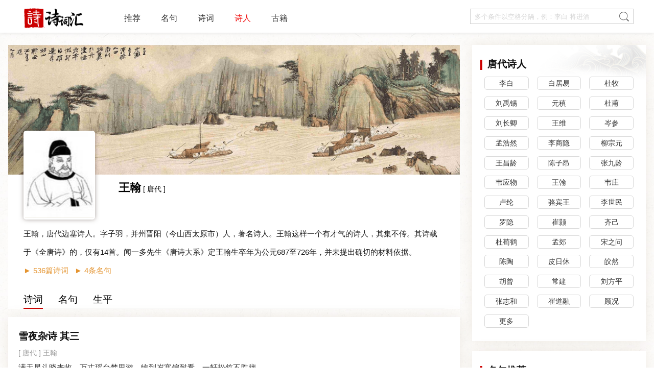

--- FILE ---
content_type: text/html; charset=UTF-8
request_url: https://www.shicihui.com/shiren/76-page2.html
body_size: 11117
content:
<!DOCTYPE html>
<html lang="zh-cmn-Hans">

<head>
        <title>王翰简介_诗词汇</title>
            <meta name="description" content="王翰，唐代边塞诗人。字子羽，并州晋阳（今山西太原市）人，著名诗人。王翰这样一个有才气的诗人，其集不传。其诗载于《全唐诗》的，仅有14首。闻一多先生《唐诗大系》定王翰生卒年为公元68...">
    <meta name="keywords" content="王翰,唐代,历代诗人,诗词作者,古代文学,诗人简介,诗词汇">
        <meta charset="UTF-8">
<meta name="viewport" content="width=device-width, initial-scale=1.0,minimum-scale=1.0, maximum-scale=1.0, user-scalable=no">  
<meta http-equiv="X-UA-Compatible" content="IE=edge,chrome=1"/>
<meta name="renderer" content="webkit"/>
<meta name="applicable-device" content="pc,mobile">
<meta http-equiv="Cache-Control" content="no-transform"/>
<meta http-equiv="Cache-Control" content="no-siteapp"/>
<link rel="stylesheet" href="/assets/css/bootstrap.css">
<link rel="stylesheet" href="/assets/css/comm.css?v=1.2.62">
<link rel="stylesheet" href="/assets/css/index_new.css?v=0.1.22">
<!--<link rel="stylesheet" href="//at.alicdn.com/t/font_2490087_uelnq5ku38q.css">-->
<link rel="shortcut icon" href="/assets/img/favicon.png"/>
<link rel="manifest" href="/manifest.json">

<!--<script src="https://code.jquery.com/jquery-3.7.1.min.js" integrity="sha256-/JqT3SQfawRcv/BIHPThkBvs0OEvtFFmqPF/lYI/Cxo=" crossorigin="anonymous"></script>-->
<script src="https://cdnjs.cloudflare.com/ajax/libs/jquery/3.7.1/jquery.min.js" integrity="sha512-v2CJ7UaYy4JwqLDIrZUI/4hqeoQieOmAZNXBeQyjo21dadnwR+8ZaIJVT8EE2iyI61OV8e6M8PP2/4hpQINQ/g==" crossorigin="anonymous" referrerpolicy="no-referrer"></script>
<script async src="https://pagead2.googlesyndication.com/pagead/js/adsbygoogle.js?client=ca-pub-6986338757484329" crossorigin="anonymous"></script>


    <link rel="stylesheet" href="/assets/css/shiren.css?v=1.0.0">
</head>

<body>
    <div class="container-fluid index p-0">

        <div class="header d-none d-lg-block" style="height: auto;">
    <header class="navbar navbar-expand-lg navbar-light container w-1200 pt-0 pb-0">

        <div class="col-md-5 col-xl-4 h-100  order-lg-1">
            <a href="/" class="header-logo">
            </a>
        </div>
        <div class="cs-offcanvas-collapse order-lg-2">
            <ul class="navbar-nav">
                <li class="nav-item mr-4">
                    <a class="nav-link header-nav-link pt-4 pb-3 " href="/">推荐</a>
                </li>
                <li class="nav-item  mr-4">
                    <a class="nav-link header-nav-link pt-4 pb-3 "
                        href="/mingju.html">名句</a>
                </li>
                <li class="nav-item mr-4">
                    <a class="nav-link header-nav-link pt-4 pb-3 "
                        href="/shici.html">诗词</a>
                </li>
                <li class="nav-item mr-4">
                    <a class="nav-link header-nav-link pt-4 pb-3 active"
                        href="/shiren.html">诗人</a>
                </li>
                <li class="nav-item mr-4">
                    <a class="nav-link header-nav-link pt-4 pb-3 "
                        href="/book.html">古籍</a>
                </li>
                <!-- <li class="nav-item">
                    <a target="_blank" class="nav-link header-nav-link  pt-4 pb-3 "
                        href="/appdownload.html">APP下载</a>
                </li> -->
            </ul>
        </div>
        <div class="d-flex align-items-center order-lg-3 ml-lg-auto mr-2">
            <div class="header-search  row no-gutters ">
                <input class="search-input keyword col-md-22" id="pc_search_input" type="keyword" value="" placeholder="多个条件以空格分隔，例：李白 将进酒">
                <div class="quick-search-box">

                </div>
                <a data-url="/search/all.html" class="header-search-btn shici-search"
                    href="javascript:void(0)"></a>
            </div>
        </div>
    </header>
</div>
<header class="head d-block d-lg-none">
    <div class="sch-head row no-gutters ">
        <a href="/" class="head-logo col-8"></a>

        <div class="head-search offset-8 col-4 d-flex justify-content-center align-items-center">
            <img src="/assets/img/search.png" />
        </div>
        <div class="col-4 d-flex">
            <div class="dropdown">
                <button class="btn " type="button" type="button" id="dropdownMenuButton" data-toggle="dropdown"
                    aria-haspopup="true" aria-expanded="false">
                    <img src="/assets/img/keys.png" />
                </button>

                <div class="dropdown-menu dropdown-menu-right text-center" aria-labelledby="dropdownMenuButton">
                    <a class="dropdown-item position-relative "
                        href='/appdownload.html'>APP下载</a>
                </div>
            </div>
        </div>
    </div>
    <div class="sch-head row no-gutters d-none ">
        <div class="head-fallback col-4 d-flex  justify-content-center align-items-center">
            <img src="/assets/img/fallback.png" />
        </div>
        <input type="text" class="keyword col-16 head-search-input " id="m_search_input" placeholder="多个条件以空格分隔，例：李白 将进酒">
        <div data-url="/search/all.html" class="search-head col-4 shici-search">
            搜索
        </div>
        <div class="quick-search-box-m">

        </div>
    </div>
    <div class="sch-nav row no-gutters ">
        <a class="col-4 m-nav-link justify-content-center align-items-center "
            href='/'>推荐</a>
        <a class="col-5  m-nav-link  justify-content-center align-items-center "
            href='/mingju.html'>名句</a>
        <a class="col-5  m-nav-link justify-content-center align-items-center "
            href='/shici.html'>诗词</a>
        <a class="col-5  m-nav-link justify-content-center align-items-center active"
            href='/shiren.html'>诗人</a>
        <a class="col-5  m-nav-link justify-content-center align-items-center "
            href='/book.html'>古籍</a>
    </div>
</header>

<!-- <header class="header row no-gutters d-none d-md-block ">

    <div class="header-left col-md-6 col-xl-4 h-100 ">
        <a class="header-menu" href="javascript:void(0);"></a>
        <a href="/"  class="header-logo"></a>
    </div>

    <div class=" col-md-14 col-xl-16 float-left h-100 d-flex justify-content-center align-items-center">
        <div class="header-search  row no-gutters ">
            <input class="search-input keyword col-md-22" value="">
            <a data-url="/shici/search.html" class="header-search-btn shici-search" href="javascript:void(0)"></a>
        </div>
    </div>

    <div class="header-member col-md-4 d-flex justify-content-center align-items-center h-100">
        <div class="member-info"></div>
        <div class="personal-center">
            <span class="angle"></span>
            <div class="personal">
                <img src="/assets/img/members_img1.png" alt="">
                <a href="javascript:void(0)" class="personal-info personal-op">个人中心</a>
            </div>
            <div class="personal">
                <img src="/assets/img/members_img2.png" alt="">
                <a href="javascript:void(0)" class="exit personal-info">退出</a>
            </div>
        </div>
    </div>
</header> -->


<!--底部app下载-->
<!-- <div class="d-block d-md-none home-float-openapp">
    <div class="">
        <a class="m-home-float-openapp" href="javascript:;" onclick="toDownlod()"><img src="https://media.shicihui.com/img/activities/app_ac_img1x2.png"><span>下载App，让你发现诗词之美</span></a>
    </div>
</div> -->
<script>
    function toDownlod() {

        var ua = navigator.userAgent.toLowerCase();
        if (/iphone|ipad|ipod/.test(ua)) {
            window.open("https://apps.apple.com/cn/app/apple-store/id1547119668");
        } else if (/android/.test(ua)) {
            window.open("/appdownload.html");
        } else {
            window.open("/appdownload.html");
        }
    }
</script>

        <div class="d-flex w-100 ">

            <main class="right flex-fill ">
                <div class="row no-gutters w-1200 pt-2 pt-md-4 pt-xl-4">
                                        <article class="main-middle  col-md-16 col-xl-17 mb-20 p-x0  ">
                        <div class="middle-banner " style="background-image: url('https://media.shicihui.com/hdpic/622.png'); background-repeat: no-repeat; background-size: cover;"
                            ></div>
                        <div class="shiren-detail">
                            <div class="shiren-detail-figure">
                                                                <img src="https://media.shicihui.com/img/shiren/wanghan.jpg"
                                    class="shiren-portrait" alt="王翰">

                                <div class="shiren-name-caodai">
                                    <h1 class="shiren-name"><a href="" class="shiren-name">王翰</a></h1>
                                    <a href='/shici/all-dynasty4.html'
                                        class="shici-caodai">[ 唐代 ]</a>
                                </div>
                            </div>
                            <p class="shiren-intr mt-2">
                                王翰，唐代边塞诗人。字子羽，并州晋阳（今山西太原市）人，著名诗人。王翰这样一个有才气的诗人，其集不传。其诗载于《全唐诗》的，仅有14首。闻一多先生《唐诗大系》定王翰生卒年为公元687至726年，并未提出确切的材料依据。
                                                                <a href='/shici/shiren76.html'
                                    class="hot-item text-truncate mr-2 " title="536篇诗词">►
                                    536篇诗词</a>
                                                                                                <a href='/mingju/shiren76.html'
                                    class="hot-item text-truncate mr-2 " title="4条名句">►
                                    4条名句</a>
                                                            </p>
                            <div class="shiren-tab mt-2">
                                                                <h2 class="font-size-24"><a
                                        href='/shiren/76/shici.html'
                                        class="shiren-tab-item active">诗词</a></h2>
                                                                <!-- <h2 class="font-size-24"><a href='/shiren/76/guji.html' class="shiren-tab-item ">古籍</a></h2> -->
                                                                <h2 class="font-size-24"><a
                                        href='/shiren/76/mingju.html'
                                        class="shiren-tab-item ">名句</a></h2>
                                                                                                <h2 cslass="font-size-24"><a
                                        href='/shiren/76/life.html'
                                        class="shiren-tab-item ">生平</a></h2>
                                                            </div>
                                            </div>
                <div class="mt-3"></div>
                                                <div class="shici-item shici-list-wrap ">
	
	<a href='/shici/151211.html' class=" ">
				<h2 class="shici-title">雪夜杂诗 其三</h2>
			</a>
	<div class="shici-author">
		[ <a href='/shici/dynasty4.html' class="shici-author-source">唐代</a> ]
	    <a href='/shiren/76.html' class="shici-author-source">王翰</a>
	</div>
					<p class="shici-text shici-section section-bolck mb-0"><font>满天星斗晓来收，万丈瑶台梦里游。物到岁寒偏耐看，一轩松竹不胜幽。</font></p>
				
    <div class="shici-topic">
         		    </div>
</div>
                                                                <div class="shici-item shici-list-wrap ">
	
	<a href='/shici/112697.html' class=" ">
				<h2 class="shici-title">古胔冢</h2>
			</a>
	<div class="shici-author">
		[ <a href='/shici/dynasty4.html' class="shici-author-source">唐代</a> ]
	    <a href='/shiren/76.html' class="shici-author-source">王翰</a>
	</div>
					<p class="shici-text shici-section section-bolck mb-0"><font>西山堡下埋殇处，䰟魄啾啾哭可怜。月黑平郊冤燐走，雨昏深草鬼狐眠。</font></p>
							<p class="shici-text shici-section section-bolck mb-0"><font>荒坟久掩衣冠化，枯骨犹伤箭镞穿。安得销兵长不用，直令黔首尽天年。</font></p>
				
    <div class="shici-topic">
         		    </div>
</div>
                                                                <div class="shici-item shici-list-wrap ">
	
	<a href='/shici/112983.html' class=" ">
				<h2 class="shici-title">奉教和秋日四题 其四 秋声</h2>
			</a>
	<div class="shici-author">
		[ <a href='/shici/dynasty4.html' class="shici-author-source">唐代</a> ]
	    <a href='/shiren/76.html' class="shici-author-source">王翰</a>
	</div>
					<p class="shici-text shici-section section-bolck mb-0"><font>客窗欹枕梦难成，风入空檐爽籁生。穿过竹间金奏响，飘来松顶翠涛惊。</font></p>
							<p class="shici-text shici-section section-bolck mb-0"><font>一声长笛吹霜急，万户清砧捣月明。不识砌蛩缘底事，向人也作不平鸣。</font></p>
				
    <div class="shici-topic">
         		    </div>
</div>
                                                                <div class="shici-item shici-list-wrap ">
	
	<a href='/shici/330240.html' class=" ">
				<h2 class="shici-title">破屋</h2>
			</a>
	<div class="shici-author">
		[ <a href='/shici/dynasty4.html' class="shici-author-source">唐代</a> ]
	    <a href='/shiren/76.html' class="shici-author-source">王翰</a>
	</div>
					<p class="shici-text shici-section section-bolck mb-0"><font>大梁城内宋门前，借得卢仝屋数椽。一片危墙将倒地，四周破瓦好窥天。</font></p>
							<p class="shici-text shici-section section-bolck mb-0"><font>风穿每恨尘凝座，雨漏长忧湿满毡。欲向浣花新卜筑，无人为送草堂钱。</font></p>
				
    <div class="shici-topic">
         		    </div>
</div>
                                                                <div class="shici-item shici-list-wrap ">
	
	<a href='/shici/10090.html' class=" ">
				<h2 class="shici-title">赋得明星玉女坛，送廉察尉华阴</h2>
			</a>
	<div class="shici-author">
		[ <a href='/shici/dynasty4.html' class="shici-author-source">唐代</a> ]
	    <a href='/shiren/76.html' class="shici-author-source">王翰</a>
	</div>
					<p class="shici-text shici-section section-bolck mb-0"><font>洪河之南曰秦镇，发地削成五千仞。三峰离地皆倚天，</font></p>
							<p class="shici-text shici-section section-bolck mb-0"><font>唯独中峰特修峻。上有明星玉女祠，祠坛高眇路逶迤。</font></p>
							<p class="shici-text shici-section section-bolck mb-0"><font>三十六梯入河汉，樵人往往见蛾眉。蛾眉婵娟又宜笑，</font></p>
							<p class="shici-text shici-section section-bolck mb-0"><font>一见樵人下灵庙。仙车欲驾五云飞，香扇斜开九华照。</font></p>
							<p class="shici-text shici-section section-bolck mb-0"><font>含情迟伫惜韶年，愿侍君边复中旋。江妃玉佩留为念，</font></p>
							<p class="shici-text shici-section section-bolck mb-0"><font>嬴女银箫空自怜。仙俗途殊两情遽，感君无尽辞君去。</font></p>
							<p class="shici-text shici-section section-bolck mb-0"><font>遥见明星是妾家，风飘雪散不知处。故人家在西长安，</font></p>
							<p class="shici-text shici-section section-bolck mb-0"><font>卖药往来投此山。彩云荡漾不可见，绿萝蒙茸鸟绵蛮。</font></p>
							<p class="shici-text shici-section section-bolck mb-0"><font>欲求玉女长生法，日夜烧香应自还。</font></p>
				
    <div class="shici-topic">
         		    </div>
</div>
                                                                <div class="shici-item shici-list-wrap ">
	
	<a href='/shici/10097.html' class=" ">
				<h2 class="shici-title">春日归思</h2>
			</a>
	<div class="shici-author">
		[ <a href='/shici/dynasty4.html' class="shici-author-source">唐代</a> ]
	    <a href='/shiren/76.html' class="shici-author-source">王翰</a>
	</div>
					<p class="shici-text shici-section section-bolck mb-0"><font>杨柳青青杏发花，年光误客转思家。</font></p>
							<p class="shici-text shici-section section-bolck mb-0"><font>不知湖上菱歌女，几个春舟在若耶。</font></p>
				
    <div class="shici-topic">
         		    </div>
</div>
                                                                <div class="shici-item shici-list-wrap ">
	
	<a href='/shici/219355.html' class=" ">
				<h2 class="shici-title">题溪山风雨图</h2>
			</a>
	<div class="shici-author">
		[ <a href='/shici/dynasty4.html' class="shici-author-source">唐代</a> ]
	    <a href='/shiren/76.html' class="shici-author-source">王翰</a>
	</div>
					<p class="shici-text shici-section section-bolck mb-0"><font>紫壑秋声满，沧洲野水深。孤篷何处客，相对共沈沈。</font></p>
				
    <div class="shici-topic">
         		    </div>
</div>
                                                                <div class="shici-item shici-list-wrap ">
	
	<a href='/shici/112646.html' class=" ">
				<h2 class="shici-title">送柳思之武陟令</h2>
			</a>
	<div class="shici-author">
		[ <a href='/shici/dynasty4.html' class="shici-author-source">唐代</a> ]
	    <a href='/shiren/76.html' class="shici-author-source">王翰</a>
	</div>
					<p class="shici-text shici-section section-bolck mb-0"><font>柳氏河东秀，何年去远遐。祗应寻玉斧，得以住金华。</font></p>
							<p class="shici-text shici-section section-bolck mb-0"><font>拱璧来垂棘，名驹产渥洼。居乡曾领荐，治县久栽花。</font></p>
							<p class="shici-text shici-section section-bolck mb-0"><font>浪毁金为矿，虚言玉有瑕。看山吟好句，见字识名家。</font></p>
							<p class="shici-text shici-section section-bolck mb-0"><font>重睹中天日，还乘贯月槎。承恩辞紫禁，沾命赐黄麻。</font></p>
							<p class="shici-text shici-section section-bolck mb-0"><font>未署移山判，先驱露冕车。儿童骑竹马，父老候闉阇。</font></p>
							<p class="shici-text shici-section section-bolck mb-0"><font>明日丽谯鼓，鼕鼕报早衙。</font></p>
				
    <div class="shici-topic">
         		    </div>
</div>
                                                                <div class="shici-item shici-list-wrap ">
	
	<a href='/shici/10091.html' class=" ">
				<h2 class="shici-title">春女行</h2>
			</a>
	<div class="shici-author">
		[ <a href='/shici/dynasty4.html' class="shici-author-source">唐代</a> ]
	    <a href='/shiren/76.html' class="shici-author-source">王翰</a>
	</div>
					<p class="shici-text shici-section section-bolck mb-0"><font>紫台穹跨连绿波，红轩铪匝垂纤罗。中有一人金作面，</font></p>
							<p class="shici-text shici-section section-bolck mb-0"><font>隔幌玲珑遥可见。忽闻黄鸟鸣且悲，镜边含笑著春衣。</font></p>
							<p class="shici-text shici-section section-bolck mb-0"><font>罗袖婵娟似无力，行拾落花比容色。落花一度无再春，</font></p>
							<p class="shici-text shici-section section-bolck mb-0"><font>人生作乐须及辰。君不见楚王台上红颜子，</font></p>
							<p class="shici-text shici-section section-bolck mb-0"><font>今日皆成狐兔尘。</font></p>
				
    <div class="shici-topic">
         		    </div>
</div>
                                                                <div class="shici-item shici-list-wrap ">
	
	<a href='/shici/112446.html' class=" ">
				<h2 class="shici-title">劝君酒</h2>
			</a>
	<div class="shici-author">
		[ <a href='/shici/dynasty4.html' class="shici-author-source">唐代</a> ]
	    <a href='/shiren/76.html' class="shici-author-source">王翰</a>
	</div>
					<p class="shici-text shici-section section-bolck mb-0"><font>劝君酒，岁将暮。新岁冉冉来，旧岁堂堂去。去者挽不回，来者无由驻。</font></p>
							<p class="shici-text shici-section section-bolck mb-0"><font>春风吹落花，花落深可惜。不知向君面，吹落娇红色。</font></p>
							<p class="shici-text shici-section section-bolck mb-0"><font>歌缓声，舞垂手，昨日少年今白首。岁将暮，劝君酒。</font></p>
				
    <div class="shici-topic">
         		    </div>
</div>
                                                                <div class="shici-item shici-list-wrap ">
	
	<a href='/shici/219295.html' class=" ">
				<h2 class="shici-title">示子砺</h2>
			</a>
	<div class="shici-author">
		[ <a href='/shici/dynasty4.html' class="shici-author-source">唐代</a> ]
	    <a href='/shiren/76.html' class="shici-author-source">王翰</a>
	</div>
					<p class="shici-text shici-section section-bolck mb-0"><font>我家本燕云，皇考昔膴仕。门户早单弱，田园久废寘。</font></p>
							<p class="shici-text shici-section section-bolck mb-0"><font>中原丧乱频，骨肉不得恃。兄弟弃草野，松楸作平地。</font></p>
							<p class="shici-text shici-section section-bolck mb-0"><font>今我虽偶存，贫病苦交至。有尔且煖眼，嗣续得不坠。</font></p>
							<p class="shici-text shici-section section-bolck mb-0"><font>富贵人所愿，诗书须尔事。头角似稍长，难以杂童稚。</font></p>
							<p class="shici-text shici-section section-bolck mb-0"><font>玉琢终待磨，木揉后成器。寸阴必自惜，前脩可追跂。</font></p>
							<p class="shici-text shici-section section-bolck mb-0"><font>数数恐伤恩，斯言尔当志。</font></p>
				
    <div class="shici-topic">
         		    </div>
</div>
                                                                <div class="shici-item shici-list-wrap ">
	
	<a href='/shici/151086.html' class=" ">
				<h2 class="shici-title">金鸡晓月</h2>
			</a>
	<div class="shici-author">
		[ <a href='/shici/dynasty4.html' class="shici-author-source">唐代</a> ]
	    <a href='/shiren/76.html' class="shici-author-source">王翰</a>
	</div>
					<p class="shici-text shici-section section-bolck mb-0"><font>一山雄峙太阳津，绝顶翘翘迥出群。碧树九秋含月色，黄流千古抱云根。</font></p>
							<p class="shici-text shici-section section-bolck mb-0"><font>雨平故垒金函出，水打荒坟石椁倾。幸际太平无警急，高原时见老农耕。</font></p>
				
    <div class="shici-topic">
         		    </div>
</div>
                                                                <div class="shici-item shici-list-wrap ">
	
	<a href='/shici/112854.html' class=" ">
				<h2 class="shici-title">红叶</h2>
			</a>
	<div class="shici-author">
		[ <a href='/shici/dynasty4.html' class="shici-author-source">唐代</a> ]
	    <a href='/shiren/76.html' class="shici-author-source">王翰</a>
	</div>
					<p class="shici-text shici-section section-bolck mb-0"><font>秋来万木着新黄，只有枫林醉晓霜。炬火乘风焚赤壁，锦帆迎日下维扬。</font></p>
							<p class="shici-text shici-section section-bolck mb-0"><font>乱飘村岛迷樵径，远泛宫沟出苑墙。最爱家园近重九，数枝篱外伴秋香。</font></p>
				
    <div class="shici-topic">
         		    </div>
</div>
                                                                <div class="shici-item shici-list-wrap ">
	
	<a href='/shici/112409.html' class=" ">
				<h2 class="shici-title">城南行</h2>
			</a>
	<div class="shici-author">
		[ <a href='/shici/dynasty4.html' class="shici-author-source">唐代</a> ]
	    <a href='/shiren/76.html' class="shici-author-source">王翰</a>
	</div>
					<p class="shici-text shici-section section-bolck mb-0"><font>城南陌上东西路，戴胜飞来桑叶绿。绿桑枝低挂罗裙，佳人采桑春日曛。</font></p>
							<p class="shici-text shici-section section-bolck mb-0"><font>陌头骑马年少客，新着春衫面晰白。翠鞭时拍马鞯吟，吟高调急惊春心。</font></p>
							<p class="shici-text shici-section section-bolck mb-0"><font>女郎遥隔桑陇听，无由一笑开春襟。低眉踯躅立多时，回头转盻情亦深。</font></p>
							<p class="shici-text shici-section section-bolck mb-0"><font>妾为卢郎妇，君有秋胡金。妾以节奉夫，君以金奉母。</font></p>
							<p class="shici-text shici-section section-bolck mb-0"><font>好置美酒寿高堂，君挝鼓，妾万舞。援筝莫弹陌上桑，筝声哀鸣两心苦。</font></p>
				
    <div class="shici-topic">
         		    </div>
</div>
                                                                <div class="shici-item shici-list-wrap ">
	
	<a href='/shici/112720.html' class=" ">
				<h2 class="shici-title">閒田春色</h2>
			</a>
	<div class="shici-author">
		[ <a href='/shici/dynasty4.html' class="shici-author-source">唐代</a> ]
	    <a href='/shiren/76.html' class="shici-author-source">王翰</a>
	</div>
					<p class="shici-text shici-section section-bolck mb-0"><font>敛衽重寻瓜瓞诗，二君被化圣明时。人心似日云烟蔽，圣德如天草木知。</font></p>
							<p class="shici-text shici-section section-bolck mb-0"><font>风煖平原花发早，雨昏高树鸟归迟。如今犹有风流在，阡陌纵横不忍犁。</font></p>
				
    <div class="shici-topic">
         		    </div>
</div>
                                
                                <div class="pagination-modern">
	<div class="pagination-container">
    <!-- 页次信息 -->
    <div class="page-info">
        页次:(2/36)
    </div>
    
    <!-- 分页按钮 -->
    <div class="page-buttons">
        <!-- 第一页 -->
                <a href="/shiren/76.html" class="page-btn" title="第一页">&lt;&lt;</a>
                
        <!-- 上一页 -->
                <a href="/shiren/76.html" class="page-btn prev-btn" title="上一页">&lt;</a>
                
        <!-- 页码按钮 -->
                                <a href="/shiren/76.html" class="page-btn">1</a>
                                            <span class="page-btn current">2</span>
                                            <a href="/shiren/76-page3.html" class="page-btn">3</a>
                            
        <!-- 下一页 -->
                <a href="/shiren/76-page3.html" class="page-btn next-btn" title="下一页">&gt;</a>
                
        <!-- 最后页 -->
                <a href="/shiren/76-page36.html" class="page-btn last-btn" title="最后页">&gt;&gt;</a>
            </div>
	</div>
    
    <!-- 移动端简化的分页 -->
    <div class="mobile-pagination">
                <a href="/shiren/76.html" class="mobile-btn" title="上一页">&lt; 上一页</a>
                
        <span class="mobile-info">2/36</span>
        
                <a href="/shiren/76-page3.html" class="mobile-btn" title="下一页">下一页 &gt;</a>
            </div>
</div>

<style>
/* 分页整体容器 */
.pagination-modern {
    padding: 6px 0;
    font-size: 14px;
	display: flex;
    justify-content: center;
    align-items: center;
    width: 100%;
}

/* 分页内容容器 - 带边框的框 */
.pagination-container {
    display: inline-flex;
    border: 1px solid #ddd;
    border-radius: 4px;
    overflow: hidden;
    background: #fff;
    box-shadow: 0 1px 3px rgba(0,0,0,0.1);
}

/* 页次信息 */
.page-info {
    padding: 6px 12px;
    background: #f8f9fa;
    border-right: 1px solid #ddd;
    color: #666;
    font-size: 14px;
    white-space: nowrap;
}

/* 分页按钮容器 */
.page-buttons {
    display: flex;
}

/* 分页按钮 - 无间隔 */
.page-btn {
    display: inline-flex;
    align-items: center;
    justify-content: center;
    height: 100%;
    padding: 6px 12px;
    background: #fff;
    color: #333;
    text-decoration: none;
    font-size: 14px;
    border: none;
    border-right: 1px solid #ddd;
    cursor: pointer;
    transition: all 0.2s ease;
}

.page-btn:last-child {
    border-right: none;
}

.page-btn:hover {
    background: #ff734e;
    color: white;
}

.page-btn.current {
    background: #ff734e;
    color: white;
    cursor: default;
    font-weight: bold;
}

.page-btn.disabled {
    background: #f5f5f5;
    color: #ccc;
    cursor: not-allowed;
}

.page-btn.disabled:hover {
    background: #f5f5f5;
    color: #ccc;
}

/* 移动端分页 - 默认隐藏 */
.mobile-pagination {
    display: none;
    align-items: center;
    justify-content: center;
    width: 100%;
    gap: 10px;
}

.mobile-btn {
    padding: 8px 12px;
    border: 1px solid #ddd;
    border-radius: 4px;
    background: #fff;
    color: #333;
    text-decoration: none;
    font-size: 14px;
    white-space: nowrap;
}

.mobile-btn:hover {
    border-color: #ff734e;
    color: #ff734e;
}

.mobile-info {
    color: #666;
    font-size: 14px;
}

/* 响应式设计 */
@media (max-width: 768px) {
	.pagination-container {
		display: none;
	}
	
	.pagination-container {
        flex-direction: column;
    }
    
    .page-info {
        border-right: none;
        border-bottom: 1px solid #ddd;
        text-align: center;
    }
    
    .page-buttons {
        justify-content: center;
    }
    
    .page-btn {
        min-width: 44px;
        padding: 10px 12px;
    }
    
    .mobile-pagination {
        display: flex;
        order: 2;
    }

}

@media (max-width: 480px) {
	.pagination-container {
		display: none;
	}
    .page-btn {
        min-width: 40px;
        padding: 8px 10px;
        font-size: 13px;
    }
    
    .page-info {
        font-size: 13px;
        padding: 6px 10px;
    }
    
    .mobile-btn {
        padding: 6px 10px;
        font-size: 13px;
    }
    
    /* 在超小屏幕上隐藏部分页码 */
    .page-buttons .page-btn:nth-child(n+6):not(.current):not(.prev-btn):not(.next-btn):not(.last-btn) {
        display: none;
    }
}

</style>
                
                                </article>
                
                <aside class="main-right col-md-8 col-xl-7 col-24 pl-0 pl-md-4">
                    <div class="main-right-content">

    <div class="condition-title"><i class="condition-icon"></i>唐代诗人</div>
    <div class="condition-item-list row no-gutters ">
                  <div  class=" col-8 col-md-12 col-lg-8 col-xl-8 px-2">
            <a href='/shiren/1.html' class="condition-type px-2 " title="李白">李白</a>
        </div>
                  <div  class=" col-8 col-md-12 col-lg-8 col-xl-8 px-2">
            <a href='/shiren/13.html' class="condition-type px-2 " title="白居易">白居易</a>
        </div>
                  <div  class=" col-8 col-md-12 col-lg-8 col-xl-8 px-2">
            <a href='/shiren/17.html' class="condition-type px-2 " title="杜牧">杜牧</a>
        </div>
                  <div  class=" col-8 col-md-12 col-lg-8 col-xl-8 px-2">
            <a href='/shiren/9.html' class="condition-type px-2 " title="刘禹锡">刘禹锡</a>
        </div>
                  <div  class=" col-8 col-md-12 col-lg-8 col-xl-8 px-2">
            <a href='/shiren/14.html' class="condition-type px-2 " title="元稹">元稹</a>
        </div>
                  <div  class=" col-8 col-md-12 col-lg-8 col-xl-8 px-2">
            <a href='/shiren/8.html' class="condition-type px-2 " title="杜甫">杜甫</a>
        </div>
                  <div  class=" col-8 col-md-12 col-lg-8 col-xl-8 px-2">
            <a href='/shiren/164.html' class="condition-type px-2 " title="刘长卿">刘长卿</a>
        </div>
                  <div  class=" col-8 col-md-12 col-lg-8 col-xl-8 px-2">
            <a href='/shiren/55.html' class="condition-type px-2 " title="王维">王维</a>
        </div>
                  <div  class=" col-8 col-md-12 col-lg-8 col-xl-8 px-2">
            <a href='/shiren/29.html' class="condition-type px-2 " title="岑参">岑参</a>
        </div>
                  <div  class=" col-8 col-md-12 col-lg-8 col-xl-8 px-2">
            <a href='/shiren/59.html' class="condition-type px-2 " title="孟浩然">孟浩然</a>
        </div>
                  <div  class=" col-8 col-md-12 col-lg-8 col-xl-8 px-2">
            <a href='/shiren/44.html' class="condition-type px-2 " title="李商隐">李商隐</a>
        </div>
                  <div  class=" col-8 col-md-12 col-lg-8 col-xl-8 px-2">
            <a href='/shiren/20.html' class="condition-type px-2 " title="柳宗元">柳宗元</a>
        </div>
                  <div  class=" col-8 col-md-12 col-lg-8 col-xl-8 px-2">
            <a href='/shiren/32.html' class="condition-type px-2 " title="王昌龄">王昌龄</a>
        </div>
                  <div  class=" col-8 col-md-12 col-lg-8 col-xl-8 px-2">
            <a href='/shiren/117.html' class="condition-type px-2 " title="陈子昂">陈子昂</a>
        </div>
                  <div  class=" col-8 col-md-12 col-lg-8 col-xl-8 px-2">
            <a href='/shiren/88.html' class="condition-type px-2 " title="张九龄">张九龄</a>
        </div>
                  <div  class=" col-8 col-md-12 col-lg-8 col-xl-8 px-2">
            <a href='/shiren/77.html' class="condition-type px-2 " title="韦应物">韦应物</a>
        </div>
                  <div  class=" col-8 col-md-12 col-lg-8 col-xl-8 px-2">
            <a href='/shiren/76.html' class="condition-type px-2 " title="王翰">王翰</a>
        </div>
                  <div  class=" col-8 col-md-12 col-lg-8 col-xl-8 px-2">
            <a href='/shiren/162.html' class="condition-type px-2 " title="韦庄">韦庄</a>
        </div>
                  <div  class=" col-8 col-md-12 col-lg-8 col-xl-8 px-2">
            <a href='/shiren/391.html' class="condition-type px-2 " title="卢纶">卢纶</a>
        </div>
                  <div  class=" col-8 col-md-12 col-lg-8 col-xl-8 px-2">
            <a href='/shiren/189.html' class="condition-type px-2 " title="骆宾王">骆宾王</a>
        </div>
                  <div  class=" col-8 col-md-12 col-lg-8 col-xl-8 px-2">
            <a href='/shiren/510.html' class="condition-type px-2 " title="李世民">李世民</a>
        </div>
                  <div  class=" col-8 col-md-12 col-lg-8 col-xl-8 px-2">
            <a href='/shiren/135.html' class="condition-type px-2 " title="罗隐">罗隐</a>
        </div>
                  <div  class=" col-8 col-md-12 col-lg-8 col-xl-8 px-2">
            <a href='/shiren/95.html' class="condition-type px-2 " title="崔颢">崔颢</a>
        </div>
                  <div  class=" col-8 col-md-12 col-lg-8 col-xl-8 px-2">
            <a href='/shiren/727.html' class="condition-type px-2 " title="齐己">齐己</a>
        </div>
                  <div  class=" col-8 col-md-12 col-lg-8 col-xl-8 px-2">
            <a href='/shiren/127.html' class="condition-type px-2 " title="杜荀鹤">杜荀鹤</a>
        </div>
                  <div  class=" col-8 col-md-12 col-lg-8 col-xl-8 px-2">
            <a href='/shiren/42.html' class="condition-type px-2 " title="孟郊">孟郊</a>
        </div>
                  <div  class=" col-8 col-md-12 col-lg-8 col-xl-8 px-2">
            <a href='/shiren/197.html' class="condition-type px-2 " title="宋之问">宋之问</a>
        </div>
                  <div  class=" col-8 col-md-12 col-lg-8 col-xl-8 px-2">
            <a href='/shiren/899.html' class="condition-type px-2 " title="陈陶">陈陶</a>
        </div>
                  <div  class=" col-8 col-md-12 col-lg-8 col-xl-8 px-2">
            <a href='/shiren/158.html' class="condition-type px-2 " title="皮日休">皮日休</a>
        </div>
                  <div  class=" col-8 col-md-12 col-lg-8 col-xl-8 px-2">
            <a href='/shiren/455.html' class="condition-type px-2 " title="皎然">皎然</a>
        </div>
                  <div  class=" col-8 col-md-12 col-lg-8 col-xl-8 px-2">
            <a href='/shiren/2587.html' class="condition-type px-2 " title="胡曾">胡曾</a>
        </div>
                  <div  class=" col-8 col-md-12 col-lg-8 col-xl-8 px-2">
            <a href='/shiren/137.html' class="condition-type px-2 " title="常建">常建</a>
        </div>
                  <div  class=" col-8 col-md-12 col-lg-8 col-xl-8 px-2">
            <a href='/shiren/83.html' class="condition-type px-2 " title="刘方平">刘方平</a>
        </div>
                  <div  class=" col-8 col-md-12 col-lg-8 col-xl-8 px-2">
            <a href='/shiren/309.html' class="condition-type px-2 " title="张志和">张志和</a>
        </div>
                  <div  class=" col-8 col-md-12 col-lg-8 col-xl-8 px-2">
            <a href='/shiren/216.html' class="condition-type px-2 " title="崔道融">崔道融</a>
        </div>
                  <div  class=" col-8 col-md-12 col-lg-8 col-xl-8 px-2">
            <a href='/shiren/300.html' class="condition-type px-2 " title="顾况">顾况</a>
        </div>
                <div  class=" col-8 col-md-12 col-lg-8 col-xl-8 px-2">
            <a href='/shiren.html' class="condition-type px-2 " title="更多">更多</a>
        </div>
    </div>
</div>

                                        	<div class="Condition-box px-3 pb-3">
	    <div class="condition-title ">
	        <i class="condition-icon"></i>名句推荐
	    </div>
	    <div class="similar-wrap">
	     	     <div class="similar-div d-flex">
	             <div class="similar-div-head mj ml-2 width-flex">
	                 <a href='/mingju/14387.html' class="similar-div-title text-truncate " title="秦中花鸟已应阑，塞外风沙犹自寒。">秦中花鸟已应阑，塞外风沙犹自寒。</a>
	                 出自 <a href='/shiren/76.html' class="mingju-source">王翰</a> <a href='/shici/2433.html' class="mingju-source">[ 凉州词二首 ]</a>
	             </div>
	     </div>
	     	     <div class="similar-div d-flex">
	             <div class="similar-div-head mj ml-2 width-flex">
	                 <a href='/mingju/14390.html' class="similar-div-title text-truncate " title="葡萄美酒夜光杯，欲饮琵琶马上催。">葡萄美酒夜光杯，欲饮琵琶马上催。</a>
	                 出自 <a href='/shiren/76.html' class="mingju-source">王翰</a> <a href='/shici/1446.html' class="mingju-source">[ 凉州词二首·其一 ]</a>
	             </div>
	     </div>
	     	     <div class="similar-div d-flex">
	             <div class="similar-div-head mj ml-2 width-flex">
	                 <a href='/mingju/14388.html' class="similar-div-title text-truncate " title="醉卧沙场君莫笑，古来征战几人回？">醉卧沙场君莫笑，古来征战几人回？</a>
	                 出自 <a href='/shiren/76.html' class="mingju-source">王翰</a> <a href='/shici/1446.html' class="mingju-source">[ 凉州词二首·其一 ]</a>
	             </div>
	     </div>
	     	     <div class="similar-div d-flex">
	             <div class="similar-div-head mj ml-2 width-flex">
	                 <a href='/mingju/14389.html' class="similar-div-title text-truncate " title="夜听胡笳折杨柳，教人意气忆长安。">夜听胡笳折杨柳，教人意气忆长安。</a>
	                 出自 <a href='/shiren/76.html' class="mingju-source">王翰</a> <a href='/shici/2433.html' class="mingju-source">[ 凉州词二首 ]</a>
	             </div>
	     </div>
	     	    </div>
	</div>

                    	<div class="Condition-box px-3 pb-3 ">
	    <div class="condition-title ">
	        <i class="condition-icon"></i>热门诗词
	    </div>
	    <div class="similar-wrap">
	     	     <div class="similar-div d-flex">
	             <div class="similar-div-head ml-2 width-flex">
	                 <a href='/shici/137.html' class="similar-div-title text-truncate" title="">长恨歌</a>
	           
	                 [ <a href='/shici/all-dynasty4.html' class="text-reset">唐代</a> ] 
	               
	                 <a href='/shiren/13.html' class="text-reset">白居易</a>
	             </div>
	     </div>
	     	     <div class="similar-div d-flex">
	             <div class="similar-div-head ml-2 width-flex">
	                 <a href='/shici/899.html' class="similar-div-title text-truncate" title="">钱塘湖春行</a>
	           
	                 [ <a href='/shici/all-dynasty4.html' class="text-reset">唐代</a> ] 
	               
	                 <a href='/shiren/13.html' class="text-reset">白居易</a>
	             </div>
	     </div>
	     	     <div class="similar-div d-flex">
	             <div class="similar-div-head ml-2 width-flex">
	                 <a href='/shici/3853.html' class="similar-div-title text-truncate" title="">离骚</a>
	           
	                 [ <a href='/shici/all-dynasty1.html' class="text-reset">先秦</a> ] 
	               
	                 <a href='/shiren/96.html' class="text-reset">屈原</a>
	             </div>
	     </div>
	     	     <div class="similar-div d-flex">
	             <div class="similar-div-head ml-2 width-flex">
	                 <a href='/shici/9.html' class="similar-div-title text-truncate" title="">江城子·乙卯正月二十日夜记梦</a>
	           
	                 [ <a href='/shici/all-dynasty3.html' class="text-reset">宋代</a> ] 
	               
	                 <a href='/shiren/4.html' class="text-reset">苏轼</a>
	             </div>
	     </div>
	     	     <div class="similar-div d-flex">
	             <div class="similar-div-head ml-2 width-flex">
	                 <a href='/shici/21.html' class="similar-div-title text-truncate" title="">卜算子</a>
	           
	                 [ <a href='/shici/all-dynasty3.html' class="text-reset">宋代</a> ] 
	               
	                 <a href='/shiren/23.html' class="text-reset">李之仪</a>
	             </div>
	     </div>
	     	     <div class="similar-div d-flex">
	             <div class="similar-div-head ml-2 width-flex">
	                 <a href='/shici/5587.html' class="similar-div-title text-truncate" title="">明日歌</a>
	           
	                 [ <a href='/shici/all-dynasty8.html' class="text-reset">明代</a> ] 
	               
	                 <a href='/shiren/8303.html' class="text-reset">钱福</a>
	             </div>
	     </div>
	     	    </div>
	</div>

                </aside>

        </div>

        </main>
    </div>
    <script>
        $(function () {
            function prompt() {
                // 暂无数据高度
                var prompt_height = $(".right").height() - $(".middle-banner").height() - $(".shiren-tab").outerHeight();
                $(".null-prompt").css("height", prompt_height);
            }
            prompt();
            $.ajax({
                url: '/main/views',
                data: { id: '76', type: 'shiren' },
                success: function (json) {

                }
            });
            $(window).resize(function () {
                prompt()
            });

        });
    </script>
    </div>

    <div class="footer">
    <div class="container-fluid">
        <div class="content">
            <div class="row footer-friendship pb-3">
                <div class="col text-center">Copyright &copy; 2021-2025 诗词国学经典 </div>
            </div>
        </div>
    </div>
</div>
<script src="https://cdnjs.cloudflare.com/ajax/libs/popper.js/2.11.8/umd/popper.min.js" integrity="sha512-TPh2Oxlg1zp+kz3nFA0C5vVC6leG/6mm1z9+mA81MI5eaUVqasPLO8Cuk4gMF4gUfP5etR73rgU/8PNMsSesoQ==" crossorigin="anonymous" referrerpolicy="no-referrer"></script>
<script src="https://cdnjs.cloudflare.com/ajax/libs/bootstrap/5.3.8/js/bootstrap.min.js" integrity="sha512-nKXmKvJyiGQy343jatQlzDprflyB5c+tKCzGP3Uq67v+lmzfnZUi/ZT+fc6ITZfSC5HhaBKUIvr/nTLCV+7F+Q==" crossorigin="anonymous" referrerpolicy="no-referrer"></script>
<script src="/assets/js/comm.js?v=1.1.1"></script>
<!--<script src="https://cdn.jsdelivr.net/npm/jquery-base64@1.0.0/jquery.base64.min.js"></script>-->
<script src="https://cdnjs.cloudflare.com/ajax/libs/Base64/1.3.0/base64.min.js" integrity="sha512-IFxgh3q1bUsg/sL6qotMkJZTOvPyYSS6mRSSIVnJndN5j9vWcQ+oJyHkelIkRAOaKgdU1ibHJOs4HX15sPtZKw==" crossorigin="anonymous" referrerpolicy="no-referrer"></script>

<script>
    $(function () {
        let search = $(".header-search-btn,.shici-search");
        let i = 0;
        search.click(function () {
            if (i == 0) {
                let keyword = $(this).parent().find(".keyword");
                let sd = keyword.val();
                if (sd == '') {
                    sd = keyword.attr('placeholder') == undefined ? '' : keyword.attr('placeholder');
                }
                let search_word = encodeURIComponent(sd.trim().replace(/<[^>]+>/g, ""));
                if (search_word) {
                    $.ajax({
                        type: 'post',
                        url: '/search/wordStatis',
                        data: {
                            q: search_word
                        },
                        success: function () {}
                    });

                    let url = $(this).data("url");
                    location.href = url + `?q=${search_word}`;
                    i++;
                }
            }
        });

        $(".keyword").bind("keypress", function (e) {
            if (e.keyCode == "13") {
                $(".keyword").val(($(this).val()));
                return search.click();
            }
        });

        let show_limit = $(".show_limit");
        show_limit.click(function () {
            // let sentence = $(this).parent().parent().find(".show_limit_sentence")
            let sentence = $(this).parent().parent().find("p");

            let mask = $(this).find(".show_limit_mask");
            let t = $(this).data("t");
            if (t == 0) {
                $(this).find(".ml-1").html("收起");
                $(this).find("i").removeClass("read-all-icon").addClass("close-icon");
                sentence.show();
                mask.hide();
                $(this).data("t", 1);
            } else {
                $(this).find(".ml-1").html("展开");
                $(this).find("i").removeClass("close-icon").addClass("read-all-icon");
                sentence.each(function (n) {
                    if (n >= 5) {
                        $(this).hide();
                    }
                });
                //sentence.hide();
                mask.show();
                $(this).data("t", 0);
            }
        });

        let s_more = $(".s_more");
        s_more.click(function () {
            let t = $(this).data("t");
            let t_box = $(this).parent().parent();
            let i_more = $(this).parent().find(".i-more");
            if (t == 0) {
                t_box.addClass("max-h22")
                t_box.removeClass("max-h2")
                $(this).addClass("s_less");
                i_more.hide();
                $(this).data("t", 1);
            } else {
                t_box.addClass("max-h2")
                t_box.removeClass("max-h22")
                $(this).removeClass("s_less");
                i_more.show();
                $(this).data("t", 0);
            }
        });
        let calendar_link_t = $(".poetry-wrapper");
        calendar_link_t.hover(function () {
            $(this).css({
                cursor: 'pointer'
            });
        }).click(function () {
            let hlink = $(this).find(".calendar_link_t").attr("href");
            location.href = hlink;
        });
    });
</script>
<script>
var _hmt = _hmt || [];
(function() {
  var hm = document.createElement("script");
  hm.src = "https://hm.baidu.com/hm.js?b255fe9509e390d5843305ac7c6c834d";
  var s = document.getElementsByTagName("script")[0]; 
  s.parentNode.insertBefore(hm, s);
})();
</script>

<!-- Google tag (gtag.js) -->
<script async src="https://www.googletagmanager.com/gtag/js?id=G-HW0TVGX6LW"></script>
<script>
  window.dataLayer = window.dataLayer || [];
  function gtag(){dataLayer.push(arguments);}
  gtag('js', new Date());

  gtag('config', 'G-HW0TVGX6LW');
</script>

<script defer src="https://static.cloudflareinsights.com/beacon.min.js/vcd15cbe7772f49c399c6a5babf22c1241717689176015" integrity="sha512-ZpsOmlRQV6y907TI0dKBHq9Md29nnaEIPlkf84rnaERnq6zvWvPUqr2ft8M1aS28oN72PdrCzSjY4U6VaAw1EQ==" data-cf-beacon='{"version":"2024.11.0","token":"924f2ee25d7b4aeb9a3c0fbc1dbcd41a","r":1,"server_timing":{"name":{"cfCacheStatus":true,"cfEdge":true,"cfExtPri":true,"cfL4":true,"cfOrigin":true,"cfSpeedBrain":true},"location_startswith":null}}' crossorigin="anonymous"></script>
</body>

</html>

--- FILE ---
content_type: text/html; charset=utf-8
request_url: https://www.google.com/recaptcha/api2/aframe
body_size: 267
content:
<!DOCTYPE HTML><html><head><meta http-equiv="content-type" content="text/html; charset=UTF-8"></head><body><script nonce="nBsyA21kRZSjX7lYUtlSXg">/** Anti-fraud and anti-abuse applications only. See google.com/recaptcha */ try{var clients={'sodar':'https://pagead2.googlesyndication.com/pagead/sodar?'};window.addEventListener("message",function(a){try{if(a.source===window.parent){var b=JSON.parse(a.data);var c=clients[b['id']];if(c){var d=document.createElement('img');d.src=c+b['params']+'&rc='+(localStorage.getItem("rc::a")?sessionStorage.getItem("rc::b"):"");window.document.body.appendChild(d);sessionStorage.setItem("rc::e",parseInt(sessionStorage.getItem("rc::e")||0)+1);localStorage.setItem("rc::h",'1768611756926');}}}catch(b){}});window.parent.postMessage("_grecaptcha_ready", "*");}catch(b){}</script></body></html>

--- FILE ---
content_type: text/css
request_url: https://www.shicihui.com/assets/css/comm.css?v=1.2.62
body_size: 10204
content:
body{
    margin: 0;
    padding: 0;
    /* -webkit-overflow-scrolling:touch;
    overflow-scrolling:touch; */
	font-family: "PingFang SC","Noto Sans SC","Heiti SC","Microsoft YaHei","Roboto","Helvetica Neue",Helvetica,Arial,sans-serif;
}

li{
    list-style: none;
}
a{
    text-decoration: none;
}
a:hover {
    text-decoration: none!important;
    color: #000000;
}
em, i, u {
    font-style: normal;
}
body, div, dl, dt, dd, ul, ol, li, h1, h2, h3, h4, h5, h6, pre, form, fieldset, input, textarea, p, blockquote, th, td {
    margin: 0;
    padding: 0;
}
button{
    outline: none;
}

article, aside, details, figcaption, figure, footer,header, hgroup, menu, nav, section,
summary, time, mark, audio, video {
    display: block;
    margin: 0;
    padding: 0;
}

p {
    display: block;
    margin-inline-start: 0px;
    margin-inline-end: 0px;
}

.clear{
    clear: both;
}

.left::-webkit-scrollbar {
    width: 0.625rem;
    border-radius: 0.125rem;
    height: 0.5rem !important;
}

.left::-webkit-scrollbar-thumb {
    background: #eeeeee;
    border-radius: 0.625rem;
    height: 5rem;
}

.left::-webkit-scrollbar-corner {
    background: #179a16;
    height: 5rem !important;
}

.font-kai {
    font-family: KaiTi;
}

.pr-17{
    padding-right: 1.0625rem;
}

.w-1200 {
    max-width: 78rem;
    margin: 0 auto;
}

.index{
    width: 100%;
    height: auto;
    background-image: url(../img/bg.jpg);
    background-size: 100% auto;
	padding: 0!important;
}

.pt-64{
    padding-top: 0;
}

.h-24{
    height: 24rem!important;
}

.h-120{
    height: 7.5rem;
}

.mt-70{
    margin-top: 4.375rem;
}

.mt-40{
    margin-top: 2.5rem!important;
}

.bg-none{
    background: none!important;
    box-shadow: none!important;
}

.box-Shadow{
    box-shadow: 0px 0px 1.5rem 0px rgba(143, 113, 77, 0.13)
}

.header{
    /*position: fixed;*/
    top: 0;
    left: 0;
    right: 0;
    /*height: 4rem;*/
    background: rgba(255, 255, 255, 1);
    box-shadow: 0 0 0.5rem 0 rgba(224, 224, 224, 1);
    z-index: 999;
}

.header-menu {
    background-image: url("../img/header-menu.png");
    background-size: 100% 100%;
    height: 1.0625rem;
    width: 1.375rem;
    float: left;
    margin-top: 1.3125rem;
    margin-left: 1.2rem;
}

.header-logo {
    background-image: url("../img/header-logo.png");
    background-size: 100% 100%;
    height: 2.562rem;
    width: 7.312rem;
    float: left;
    margin:0.75rem 0 0  1.25rem;
}

.header-left{
    float: left;
}

.header-left:after{
    content: "";
    display: block;
    height: 0;
    clear:both;
}

.header-search {
    height: 1.875rem;
    background: rgba(255, 255, 255, 1);
    border: 0.0625rem solid rgba(209, 209, 209, 1);
    width: 24.25rem;
    float: left;
}

.search-input {
    height: 1.75rem;
    outline: none;
    border: none;
    /* background: rgba(255, 255, 255, 1); */
    background: none;
    float: left;
    padding: 0!important;
    text-indent: 0.5em;
}
.search-input::placeholder,
.head-search-input::placeholder {
    font-size: .8rem;
    opacity: .7;
    color: #C5C5C5;
}

.header-search-btn {
    float: left;
    display: block;
    margin: 0.312rem 0 0 0.5rem;
    background-image: url("../img/header-search.png");
    background-size: 100% 100%;
    height: 1.1875rem;
    width: 1.1875rem;
}

.personal-center {
    width: 7.625rem;
    height: 5.25rem;
    background: rgba(255, 255, 255, 1);
    box-shadow: 0 0 0.312rem 0 rgba(0, 0, 0, 0.13);
    border-radius: 0.125rem;
    float: right;
    position: absolute;
    right: 42%;
    top:112%;
    display: none;
    z-index:9;
}

.angle {
    width: 0.625rem;
    height: 0.625rem;
    background: #ffffff;
    transform: rotate(45deg);
    position: absolute;
    top: -0.312rem;
    left: 6.25rem;
    display: inline-block;
}

.personal {
    width: 100%;
    padding-left: 1rem;
    height: 2.625rem;
}

.personal-info {
    color: #666666;
    font-size: 0.75rem;
    margin-left: 0.5rem;
}

.personal-op{
    margin-top:0.875rem;
    display: inline-block;
}

.header-login {
    background-color: #EBEBEB;
    color: #666;
}

.header-reg {
    background-color: #F11010;
    color: #FFFFFF;
}

.member-info {
    background-image: url("../img/header-member-default.png");
    background-size: 100% 100%;
    height: 1.562rem;
    width: 1.562rem;
}

.header-member {
     float: left;
     line-height: 2.25rem;
    visibility: hidden;
 }

.head{
    height: auto;
    width: 100%;
}

.sch-head{
    background: rgba(197, 13, 13, 1);
    height: 2.75rem;
    width: 100%
}
.sch-nav{
    box-shadow: 0px 0px 1.5rem 0px rgb(143 113 77 / 13%);
    background:white;
    height: 2.75rem;
    width: 100%
}

.bg-white{
    background: white;
    height: 100vh;
    width: 100%;
    position: fixed;
    top: 0;
    z-index: 10;
}

.bg-white-head{
    width: 100%;
    height: 2.75rem;
    border-bottom: 0.0625rem solid rgba(195, 195, 195, 1);
}

.b-main{
    width: 100%;
    height: 100%;
}

.b-main-left{
    background: rgba(247, 247, 247, 1);
    height: 100%;
    overflow-y: auto;
}

.b-main-right{
    height: 100%;
    background: white;
    overflow-y: auto;
    padding-bottom: 3.125rem;
}

.bml-list-itme{
    text-align: center;
    width: 100%;
    height: 2.5rem;
    line-height: 2.5rem;
    color: black;
    display: block;
}

.bml-list-itme.active{
    background: white;
    border-bottom: 0.125rem solid rgba(197, 13, 13, 1);
}

.bml-list-itme-a{
    text-align: center;
    width: 100%;
    height: 2.5rem;
    line-height: 2.5rem;
    color: black;
    display: block;
}

.bmr-list-item{
    width: calc(100% - 0.75rem);
    height: 3.125rem;
    margin: 0 0.5625rem 0 0.125rem;
    border-bottom: 0.0625rem solid rgba(231, 231, 231, 1);
    padding:0.25rem 0  0  1.1rem;
    line-height: 3.125rem;
    font-size: 0.875rem;
    display: block;
    color: #000000;
}

.b-head-left{
    font-size: 1.875rem;
}

.b-head-right{
    font-weight:bold;
    color: rgba(51, 51, 51, 1);
    line-height: 2.75rem;
}

.b-head-right-nav{
    display:inline-block;
    margin-left: 36%;
}

.head-directory img{
    height: 0.93rem;
    width: 1.25rem;
}

.head-logo {
    background-image: url(../img/logo.png);
    background-size: 5.125rem  1.8125rem;
    background-repeat: no-repeat;
    background-position: center center;
}

.head-search img{
    width: .93rem;
    height: .93rem;
}

.head-search-input{
    width: 100%;
    height: 2rem;
    background: white;
    border-radius: 1rem;
    border: none;
    outline: none;
    font-size: 0.75rem;
    text-indent: 1rem;
    margin-top: 0.375rem;
}

.head-search-input::placeholder{
    color: rgba(153, 153, 153, 1);
}

.head-search-box input::placeholder{
    color: rgba(153, 153, 153, 1);
}

.search-head{
    line-height: 2.75rem;
    color: white;
    text-align: center;
}

.head-nav{
    height: 2.5rem;
    background: white;
    width: 100%;
}

.head-nav-category.active{
    border-bottom: 0.125rem solid rgba(197, 13, 13, 1)
}

.head-nav-category{
    display: inline-block;
    line-height: 2.375rem;
    color: rgba(74, 74, 74, 1);
    text-align: center;
}

.head-nav-category img{
    width: 0.43rem;
    height: 0.25rem;
    margin-left: 0.125rem;
}

.ca-active{
    font-weight: bold;
    border-bottom: 0.125rem solid rgba(197, 13, 13, 1);
}

.loding{
    height: 100%;
    background: rgba(51, 51, 51, 0.3);
    position: absolute;
    width: 100%;
    z-index: 9;
}

.nav-type{
    width: 100%;
    height: auto;
    background:rgba(244, 244, 244, 1);
    padding-top: 1.31rem;
    overflow: hidden;
}

.nav-type-scope{
    width: 89.3%;
    margin: 0 auto;
    overflow: hidden;
}

.nav-type-scope a{
    width: 25%;
    font-size: 1rem;
    color: rgba(51, 51, 51, 1);
    line-height:2.25rem;
    height: 1.875rem;
    float: left;
}

.type-more{
    background: white;
    color:rgba(51, 51, 51, 1);
    width: 100%;
    float: left;
    text-align: center;
    height: 2.81rem;
    line-height: 2.81rem;
    font-size: 0.81rem;
    letter-spacing: 0.31rem;
    margin-top:1.375rem
}

.left {
    max-width: 15.25rem;
    min-width: 15.25rem;
    background-color: white;
    height: calc(100vh - 4rem);
    overflow: auto;
}

.left  .top-menu {
    font-size: 0.875rem;
    font-weight: 400;
    color: rgba(74, 74, 74, 1);
    line-height: 2.5rem;
    overflow: hidden;
    padding-bottom: 1.25rem;
    border-bottom:1px solid rgba(238, 238, 238, 1);
}

.left  .top-menu-itmes{
    height: 2.5rem;
    width: 100%;
    float: left;
}

.left  .top-menu-itmes.active{
    background: rgba(226, 226, 226, 1);
}

.left  .top-menu-itmes.active svg{
    fill: red;
    width: 1.125rem;
    height: 1.125rem;
}

.left  .top-menu-itmes svg {
    float: left;
    margin-top: 0.687rem;
    margin-left: 1.625rem;
    width: 1.125rem;
    height: 1.125rem;
    fill: rgb(146, 146, 146);
}

.left  .top-menu-itmes.active .tmt {
    color: #f11010;
}

.left  .top-menu-itmes .tmt {
    float: left;
    margin-left: 0.625rem;
    color: #4a4a4a;
}

.left  .top-menu-itmes:hover{
    background: rgba(226, 226, 226, 1);
}

.left  .top-menu-itmes:hover svg{
    fill:red;
}

.left  .top-menu-itmes:hover .tmt{
    color: #f11010;
}

.left  .line {
    height: 0.0625rem;
    background: rgba(238, 238, 238, 1);
    margin-top: 1.25rem;
}

.left  .topic-list {
    overflow: hidden;
    border-bottom: 1px solid rgba(238, 238, 238, 1);
    padding-bottom: 1.25rem;
}

.left  .topic-group-title{
    font-size: 1.25rem;
    /* font-family: KaiTi; */
    font-weight: bold;
    line-height: 3rem;
    padding-left: 1.75rem;
    color: #333333;
}

.left  .topic-group-title:hover{
    color: #333333;
}

.left  .topic-title-itmes {
    height: 2.5rem;
    font-size: 0.875rem;
    font-family: PingFang-SC-Regular;
    font-weight: 400;
    color: #4a4a4a;
    line-height: 2.5rem;
    text-align: center;
}

.left  .topic-title-itmes:hover{
    color: #f11010;
}

.left  .topic-title-itmes.active{
    color: #f11010;
}

.left-mini {
    height: calc(100vh - 4rem);
    float: left;
    padding: 0;
    background: rgba(255, 255, 255, 1);
}

.left-mini .top-menu {
    margin-top: 1rem;
}

.left-mini .top-menu-itmes {
    height: 4.5rem;
    width: 4.5rem;
    text-align: center;
    display: block;
}

.left-mini .top-menu-itmes svg {
    margin-top: 0.687rem;
    width: 1.125rem;
    height: 1.125rem;
    fill: rgb(146, 146, 146);
}

.left-mini .top-menu-itmes:hover{
    background-color: #E2E2E2;
}

.left-mini .top-menu-itmes:hover svg{
    fill: red;
}

.left-mini .top-menu-itmes:hover .tmt{
    color: #f11010;
}

.left-mini .top-menu-itmes.active {
    background-color: #E2E2E2;
}

.left-mini .top-menu-itmes.active .tmt{
    color: #f11010;
}

.left-mini .top-menu-itmes.active svg {
    fill: red;
}

.left-mini .tmt {
    width: 4.5rem;
    font-size: 0.75rem;
    font-weight: 400;
    color: #4A4A4A;
    margin-top: 0.5rem;
    text-align: center;
}

.left-mini .topic-list{
    display: none;
}

.right {
	padding-bottom: 1.25rem;
    /* height: calc(100vh - 4rem);
    overflow: hidden;
    overflow-y: auto;
    margin: 0 auto;
    overflow-y: scroll;
    
    -webkit-overflow-scrolling:touch;
    overflow-scrolling:touch; */
}

.ny-select {
    height: 3.125rem;
    line-height: 3.125rem;
    font-size: 0.875rem;
    font-weight: 400;
    color: #333333;
}

.ny-select-show {
    float: left;
    color: #666666;
}

.show-after{
    float: left;
}

.show-after:not(:last-child)::after{
    color: #666666;
    content: "/ ";
    padding: 0 0.3125rem;
}


.ny-select-show:hover{
    color: rgba(102, 102, 102, 1);
}

.ny-search{
    height: 3.125rem;
    line-height: 3.125rem;
    font-size: 0.875rem;
    font-weight: 400;
    color: #666666;
}

.ny-keyword{
    color:red;
}

.crumb-select-item {
    position: relative;
    margin:0.875rem 0 0 0.625rem ;
    float: left;
    height: 1.5rem;
    line-height: 1.375rem;
    border: 0.0625rem solid #DDD;
    font-size: 0.75rem;
    vertical-align: top;
    padding: 0 1.625rem 0 0.25rem;
    cursor: pointer;
    background: #f3f3f3;
}

.crumb-select-item b {
    font-weight: 400;
    color: #333;
}

.crumb-select-item i {
    display: block;
    position: absolute;
    width: 1.562rem;
    height: 1.375rem;
    right: 0;
    top: 0;
    background: url(//misc.360buyimg.com/product/search/1.0.7/css/i/search.ele.png) no-repeat 0.437rem -8.75rem;
}

.crumb-select-item em {
    color: #e4393c;
}

.crumb-select-item:hover {
    border-color: #e4393c;
    text-decoration: none;
    background: #fff
}

.crumb-select-item:hover i {
    background-color: #e4393c;
    background-position: 0.437rem -9.875rem;
}

.mingju-main-middle {
    box-shadow: 0px 0px 1.5rem 0px rgb(143 113 77 / 13%);
    background: #fff;
}
.main-middle:after{
    content: "";
    display: block;
    clear: both;
}
.shici-seltor {
	box-shadow: 0px 0px 1.5rem 0px rgba(143, 113, 77, 0.13);
	background: white;
	margin-bottom: 1.5rem;
	padding: 10px 20px;
	text-align: left;
}
.shici-seltor h1{
    font-size: 1.175rem;
    line-height: 2.75rem;
    font-weight: bold;
    border-bottom: 1px dashed #eaeaea;
    color: #0f0f0f;
}
.shici-seltor ul {
	padding: 4px 0px;
}
.shici-seltor .line-bottom {
    border-bottom: 1px dashed #eaeaea;
}
.shici-seltor li {
	position: relative;
	padding-right: 8px;
}
.shici-seltor li.t {
	padding-bottom: 8px;
}
/* .shici-seltor li.d {
	padding-top: 8px;
} */
.shici-seltor .sas {
	display: none;
}
.shici-seltor .sas.asa {
	display: inline-block;
}
.shici-seltor .s_more {
	position: absolute;
	top: 12px;
	right: -10px;
	width: 20px;
	height: 20px;
	background: url("../img/shiwen_1.png") no-repeat;
	background-size: 14px 8px;
	background-position: right 0;
}
.shici-seltor .s_more:hover {
	background: url("../img/shiwen_hover1.png") no-repeat;
	background-size: 14px 8px;
	background-position: right 0;
}
.shici-seltor .s_more.s_less {
	background: url("../img/shiwen_2.png") no-repeat;
	background-size: 14px 8px;
	background-position: right 0;
}
.shici-seltor .s_more.s_less:hover {
	background: url("../img/shiwen_hover2.png") no-repeat;
	background-size: 14px 8px;
	background-position: right 0;
}
.main-middle-box{
    box-shadow: 0px 0px 1.5rem 0px rgba(143, 113, 77, 0.13);
    background: white;
    padding: 0 1.875rem!important;

}

.middle-box-list{
    height: 2rem;
    overflow: hidden;
    display:inline-block;
    width:88%;
}

.middle-box-type{
    color: #C38B48;
    font-size: 0.875rem;
    line-height: 2rem;
    margin-right: 2rem;
    min-width: 2.375rem;
}

.middle-box-item{
    color: #666666;
    font-size: 0.875rem;
    float: left;
    height: 2rem;
    line-height: 2rem;
}

.middle-box-item.active{
    color: #ff0000;
}

.middle-box-item:hover{
    color: #ff0000;
}

.middle-box-Accor{
    cursor: pointer;
    background-repeat: no-repeat;
    background-position: right 0.75rem;
    display: inline-block;
    width: 1rem;
    height: 1.875rem;
}

.an{
    background-image: url("../img/shiwen_1.png");

}

.an:hover{
    background-image: url("../img/shiwen_hover1.png");
}

.up{
    background-image: url("../img/shiwen_2.png");
}

.up:hover{
    background-image: url("../img/shiwen_hover2.png");
}

.p-x0{
    padding: 0!important;
}

.ptb-30{
    padding-bottom: 0.25rem!important;
    padding-top: 1.25rem!important;
}

.pl-30{
    padding-left: 1.875rem!important;
}

.box-line{
    border-bottom: 0.0625rem dashed #ECECEC;
    padding-bottom: 0.125rem;
    margin-bottom: 0.125rem;
    display: flex;
}

.shici-item {
    /* margin-top: 1rem; */
    margin-bottom: 1.5rem;
    box-shadow: 0px 0px 1.5rem 0px rgba(143, 113, 77, 0.13);
    padding: 20px 20px!important;
    background-color: white;
    position: relative;
    height: auto;
    border-bottom: 0.0625rem solid rgba(236, 236, 236, 1);
}

.shici-title,
.shici-title-o {
    font-size: 1.175rem;
    line-height: 2.25rem;
    font-weight: bold;
    color: #0f0f0f;
}
.shici-title-o:hover {
	color: #C38B48;
}


.shici-title:hover{
    color: #C38B48;
}

.shici-author {
    color: #999999;
    font-size: 0.875rem;
    line-height: 1.8rem;
}

.shici-author-source{
    color: #999999;
}

.shiren_title{
    font-size: 1.175rem;
    font-weight: bold;
    color: #555;
}
.shiren_title:hover{
    color: #f11010;
}

.shici-author-source:hover{
    color: #f11010;
}

.shici-tool {
    width: 6.5rem;
    float: right;
}

.shici-tool-item {
    /* writing-mode: vertical-lr; */
    width: 1.7rem;
    height: 1.9rem;
    margin-top: .8rem;
    line-height: 1.7rem;
    /* font-family: KaiTi; */
    background: url(../img/tool_pc_bg.png);
    background-size: cover;
    float: right;
    font-size: 1rem;
    font-weight: 400;
    text-align: center;
    cursor: pointer;
    color: black;
}

.shici-tool-item.active {
    background: url(../img/tool_pc_redbg.png);
    background-size: cover;
    color: white;
}

.shici-section,
.shici-section-o {
    color: #666666;
    font-size: 1rem;
    line-height: 2.25rem;
}

.shici-list-wrap p {
    color: #333;
    font-size: .93rem;
    line-height: 1.9rem;
    /* white-space: nowrap !important; */
    overflow: hidden;
    text-overflow: ellipsis;
    /* width: 100px; */
}
.shici-list-wrap p:nth-of-type(n+6) {
    display: none;
}

.shici-topic-item {
    padding: 0 0.5rem;
    margin-top: 1.15rem;
    float: left;
    height: 1.375rem;
    background: rgba(239, 239, 239, 1);
    color: rgba(153, 153, 153, 1);
    border-radius: 0.625rem;
    margin-right: 0.375rem;
    font-size: 0.875rem;
    line-height: 1.375rem;
}

.shici-topic-item.active{
    color: rgba(186, 119, 38, 1);
    background: rgba(250, 230, 206, 1);
}

.shici-topic-item:hover{
    color: rgba(186, 119, 38, 1);
    background: rgba(250, 230, 206, 1);
}

.shici-topic {
    height: auto;
}

.shici-topic:after{
    content:".";
    display:block;
    height:0;
    clear:both;
    visibility:hidden;
}

.fanyi {
    font-size: 0.875rem;
    font-family: MicrosoftYaHei;
    font-weight: 400;
    color: #1b9758;
    line-height: 1.375rem;
    margin-bottom: 1.25rem;
    margin-top: 0.625rem;
}

.fanyi-icon {
    background: #1b9758;
    color: rgba(255, 255, 255, 1);
    text-align: center;
    display: inline-block;
    width: 1.375rem;
    height: 1.375rem;
    border-radius: 50%;
    font-size: 0.875rem;
    font-weight: 400;
    line-height: 1.375rem;
    min-width: 1.375rem;
}

.zhushi {
    font-size: 0.875rem;
    font-family: MicrosoftYaHei;
    font-weight: 400;
    color: #CF821D;
    line-height: 1.375rem;
    margin-bottom: 1.25rem;
}

.zhushi-icon {
    background: rgba(207, 130, 29, 1);
    color: rgba(255, 255, 255, 1);
    text-align: center;
    display: inline-block;
    width: 1.375rem;
    height: 1.375rem;
    border-radius: 50%;
    font-size: 0.875rem;
    font-weight: 400;
    line-height: 1.375rem;
    min-width: 1.375rem;
}

.shici-fanyi{
    line-height: 2rem;
    font-size: .83rem;
    color: #1b9758;
}
.shici-zhushi{
    line-height: 2rem;
    font-size: .83rem;
    color: #c7802a;
}

.zhu-sp {
    color: rgba(194, 111, 49, 1);
}

.main-right-content {
    background: white;
    box-shadow: 0px 0px 1.5rem 0px rgba(143, 113, 77, 0.13);
    padding: 0 1rem 1.25rem;
    background-image: url(../img/condition_bg.png);
    background-position: top right;
    background-repeat: no-repeat;
    background-size: 13.25rem 4.25rem;
}

.condition-title {
    padding-top: 1.25rem;
    font-size: 1.175rem;
    line-height: 2.25rem;
    font-weight: bold;
    color: #0f0f0f;
    margin-bottom: 0;
}

.condition-icon {
    float: left;
    display: block;
    width: 0.25rem;
    height: 1.25rem;
    background: rgba(204, 0, 0, 1);
    margin: 0.5625rem 0.625rem 0 0px;
}

.condition-item-list {
    overflow: hidden;
}

.max-h22{
    max-height: 22rem;
}
.max-h2{
    max-height: 2rem;
}

.condition-type {
    display: block;
    font-size: 0.875rem;
    font-weight: 400;
    float: left;
    color: #333;
    line-height: 1.562rem;
    cursor: pointer;
    margin: 0.4rem 0;
    width: 100%;
    text-align: center;
    border: 0.0625rem solid rgba(218, 218, 218, 1);
    border-radius: 0.312rem;
    background: rgba(255, 255, 255, 1);
    overflow: hidden;
    text-overflow: ellipsis;
    max-height: 1.625rem;
}

.condition-type.active{
    color: rgba(186, 119, 38, 1);
    background: rgba(250, 230, 206, 1);
    border: 0.0625rem solid rgba(230, 199, 169, 1);
}

.condition-type:hover{
    color: rgba(186, 119, 38, 1);
    background: rgba(250, 230, 206, 1);
    border: 0.0625rem solid rgba(230, 199, 169, 1);
}

.condition-tool {
    height: 2rem;
    font-size: 0.875rem;
    font-weight: 300;
    padding: 0.625rem 0 0;
}

.read-all {
    margin-left: calc((100% - 3.125rem) / 2);
    color: rgba(229, 172, 102, 1) !important;
    display: block;
    width: 3.125rem;
    height: 1.25rem;
}

.read-all-icon{
    display: inline-block;
    height: 0.625rem;
    width: 0.625rem;
    background-image: url(../img/condition_open.png);
    background-size: cover
}

.close-icon{
    display: inline-block;
    height: 0.625rem;
    width: 0.625rem;
    background-image: url(../img/condition_close.png);
    background-size: cover
}

.prev-page {
    width: 45%;
    height: 3.0625rem;
    border: 0.0625rem solid rgba(230, 199, 169, 1);
    margin: 2.5rem 0 2.5rem 0;
    float: left;
    cursor: pointer;
    background-image: url(../img/temp/shiren_prev.png);
    background-repeat: no-repeat;
    background-position:1.25rem 0.875rem ;
    color: rgba(148, 101, 45, 1);
    line-height: 2.9375rem;
    padding-left: 3.125rem;
}

.prev-page:hover{
    color: rgba(148, 101, 45, 1);
    background: rgba(250, 230, 206, 1);
    background-image: url(../img/temp/shiren_prevred.png);
    background-repeat: no-repeat;
    background-position:1.25rem  0.875rem ;
}


.next-page {
    width: 45%;
    height: 3.0625rem;
    border: 0.0625rem solid rgba(230, 199, 169, 1);
    margin: 2.5rem 0 2.5rem 0;
    float: right;
    cursor: pointer;
    background-image: url("../img/temp/shiren_next.png");
    background-repeat: no-repeat;
    background-position: calc(100% - 1.25rem) 0.875rem;
    line-height: 2.9375rem;
    color: rgba(148, 101, 45, 1);
    padding-right: 3.125rem;
    text-align: right;
}

.next-page:hover{
    color: rgba(148, 101, 45, 1);
    background: rgba(250, 230, 206, 1);
    background-image: url("../img/temp/shiren_nextred.png");
    background-repeat: no-repeat;
    background-position: calc(100% - 1.25rem) 0.875rem;
}

.prev-disable{
    pointer-events:none;
    color:#999999;
    background-image:url(../img/temp/shiren_next-1.png);
    border: 0.0625rem solid #ececec;
}

.next-disable{
    pointer-events:none;
    color:#999999;
    background-image:url(../img/temp/shiren_next-2.png);
    border: 0.0625rem solid #ececec;
}

.middle-banner{
    width: 100%;
    height: 15.875rem;
    background-image: url("../img/temp/shiren-he.png");
    background-repeat: no-repeat;
    background-size: cover;
}

.view-more{
    width: 100%;
    height: 2.875rem;
    background: #FFF3E5;
    text-align: center;
    margin:2.5rem auto ;
    color: #E89C41;
    line-height: 2.875rem;
    display: block;
}

.view-more:hover{
    color: #E89C41;
}

.head-item{
    text-align: center;
    line-height: 2.5rem;
    color:inherit;
}

.head-item.active{
    border-bottom: 0.125rem solid rgba(197, 13, 13, 1);
}

.in-doc-toc{
    background: #fffbf7;
    border: 1px solid #f3e4d4;
    text-align: center;
    padding: 1rem 0;
}

.in-doc-toc a{
    color: #c38b48;
}

.in-doc-toc a:hover{
    color: #f11010;
}

.shici-reference {
    margin-top: 1.25rem;
    padding: 1.5rem 1.25rem 1.2rem;
    width: 100%;
    border-image: url(../img/temp/sx_back1.png) round;
    border-image-slice: 35 fill;
    border-image-repeat: round;
    border-image-width: 35px 35px;
    background-color: #f9f5f1;

}
.shici-reference-title{
    font-size: 1.125rem;
    font-weight: bold;
    color: rgba(51, 51, 51, 1);
    line-height: 1.1875rem;
}

.shici-reference-content{
    margin-top: 0.65rem;
    line-height: 1.875rem;
    font-size: 0.75rem;
    color: #999999;
}
/*老框*/
/*.shici-reference1 {*/
    /*margin-top: 1.25rem;*/
    /*background: url(../img/temp/sx_back.png)no-repeat center / 100% 100%;*/
    /*padding: 1.5rem 1.25rem 1.2rem;*/
    /*width: 100%;*/
/*}*/

.null-prompt{
    width: 100%;
    min-height: 19rem;
}

.prompt{
    font-size: 1rem;
    color: #999999;
    line-height: 10rem;
    text-align: center;
}
.mingju-box{
    background-color: white;
    padding: 0 20px;
}
.mingju-item{
    /* margin: 0 1.875rem!important; */
    padding: .7rem 0;
    border-bottom: 0.0625rem solid #ECECEC;
}

.mingju{
    font-size: 1rem;
    /* display: block; */
    color: inherit;
}
.mingju:hover {
	color: #CE3A0D;
}

.mingju-source{
    color: #999999;
    font-size: 0.875rem;
}

.mingju-source:hover{
    color: #f11010;
}

.shiren-item {
    box-shadow: 0px 0px 1.5rem 0px rgb(143 113 77 / 13%);
    background-color: white;
	/* margin-top: 20px; */
    padding: 0 1rem;
}
.shiren-item:not(:last-child) {
	/* padding-bottom: 20px; */
}
.show_limit_sentence {
	display: none;
}
.show_limit {
	font-size: 14px;
	color: rgba(229, 172, 102, 1);
}
.show_limit:hover {
	color: rgba(229, 172, 102, 1);
	text-decoration: underline;
}
.show_limit_mask {
    content: "";
    display: block;
    height: 50px;
    width: 100%;
    position: absolute;
    top: -45px;
    left: 0;
    background:linear-gradient(rgba(255,255,255,0),rgba(255,255,255,1));
    background: -webkit-linear-gradient(rgba(255,255,255,0),rgba(255,255,255,1));
    background: -moz-linear-gradient(top,rgba(255,255,255,0) 0%,rgba(255,255,255,1) 100%);; /*FireFox*/
    background: -o-linear-gradient(top,rgba(255,255,255,0) 0%,rgba(255,255,255,1) 100%);  /* Opear */
    background: -ms-linear-gradient(rgba(255,255,255,0),rgba(255,255,255,1)); /*IE10及IE10+*/
}

.mt-20{
    margin-top: 1.25rem;
}

.bg-img-none{
    background-image: none;
}

.font-size-24{
    font-size: 1.5rem;
}

.font-size-36{
    font-size: 2.25rem;
}

.error-middle{
    background-color: white;
    box-shadow: 0 0 1.5rem 0 rgba(143, 113, 77, 0.13);
    padding-bottom: 1.25rem;
}

.error-box{
    width: 34rem;
    height: 22rem;
    background-image: url("../img/bg-error.png");
    background-repeat: no-repeat;
    margin: 2.75rem auto 0;
}

.error-404{
    color:#555555;
    font-size:3rem;
    text-align: center;
}

.error-title{
    font-size: 0.875rem;
    color:#555555;
    text-align: center;
}

.error-list{
    margin: 2.75rem auto 0;
}

.error-item{
    color: rgba(153, 153, 153, 1);
    border: 0.0625rem solid rgba(218, 218, 218, 1);
    padding: 0.3rem  0.5rem;
    border-radius: 0.15rem;
    font-size: 0.875rem;
    margin: 0 0.25rem;
}

.error-item:hover{
    color: rgba(186, 119, 38, 1);
    background: rgba(250, 230, 206, 1);
    border: 0.0625rem solid rgba(230, 199, 169, 1);
}

.error-item.active{
    color: rgba(186, 119, 38, 1);
    background: rgba(250, 230, 206, 1);
    border: 0.0625rem solid rgba(230, 199, 169, 1);
}

.error-shiren{
    margin-top: 1.875rem;
    text-align: center;
}

.error-shiren-may{
    color: #a9a9a9;
    font-size: 0.875rem;
}

.error-shiren-name{
    color: #a9a9a9;
    font-size: 0.875rem;
    margin-right: 1.125rem;
}

.error-shiren-name:nth-child(2){
    margin-left: 0.3rem;
}

.error-shiren-name:hover{
    color: #f11010;
}

.bmr-list-item-active{
    color: rgba(229, 172, 102, 1);
}

.Condition-box{
    background: white;
    box-shadow: 0px 0px 1.5rem 0px rgba(143, 113, 77, 0.13);
    overflow: hidden;
    margin: 20px 0;
    padding-bottom:1.25rem;
}

.condition-portrait{
    width: 100%;
    display: flex;
    justify-content: center;
}

.condition-portrait-people{
    width: 7.5rem;
    height:7.5rem;
    margin:0 0 0.625rem;
    border-radius: 50%;
}

.condition-portrait-people.rec {
	width: 4.625rem;
    height:4.625rem;
}

.condition-name{
    font-size: 18px;
    font-weight: bold;
    color: rgba(51, 51, 51, 1);
    line-height: 18px;
    text-align: center;
    display: block;
}

.condition-summary{
    font-size: 0.875rem;
    font-weight: 400;
    color: rgba(74, 74, 74, 1);
    line-height: 1.5rem;
    margin: 0.625rem 0;
    overflow: hidden;
    text-overflow: ellipsis;
}

.condition-detail{
    font-size: 0.875rem;
    font-weight: 400;
    color: rgba(229, 172, 102, 1);
    display: block;
    text-align: center;
}

.condition-detail:hover{
    color: rgba(229, 172, 102, 1);
}

.condition-do{
    float: right;
    font-size: 1rem;
    font-weight: 400;
    color: rgba(153, 153, 153, 1);
    line-height: 1.5rem;
    margin: 0.375rem 0 0 0;
    height: 100%;
}

.condition-do:hover{
    color: rgba(153, 153, 153, 1);
}

.condition-do-icon{
    width: 0.875rem;
    height:0.875rem;
    background-image: url(../img/refresh.png);
    background-size: cover;
    margin-top: 0.3rem;
    margin-right: 0.3rem;
    display: inline-block;
}

.condition-do-left{
    font-size: 0.675rem;
    margin-top: 0.5rem;
}

.condition-do-left .condition-do-icon{
    width: 0.675rem;
    height: 0.675rem;
    margin-right: 0.2rem;
}

.similar-div-head{
    color: rgba(153, 153, 153, 1);
    font-weight: normal;
    font-size: 0.875rem;
    line-height: 1.875rem;
}

.similar-div-title{
	color: #4A4A4A;	
    display: block;
    /* font-weight: bold; */
    font-size: 1rem;
    margin-top: 0.7rem;
}

.similar-div-title:hover{
    color: rgba(206, 58, 12, 1);
	text-decoration: underline;
}
/*新增样式*/
.similar-div-title.fixed-height{
    height: 1.6rem;
    overflow: hidden;
}
.similar-div-title.overflow-width{
    overflow: hidden;
    text-overflow: ellipsis;
    white-space: nowrap;
    width: 98%;
}
.similar-wrap .shiren-item-list {
    margin-top: 40px;
    padding-bottom: 30px;
    border-bottom: 1px solid #ECECEC;
}
.similar-wrap .shiren-item-list:first-child {
    margin-top: 1rem;
}
.similar-wrap .shiren-item-list:last-child {
    border-bottom: none;
}
.hot-hr-wrap {
    height: 16px;
    position: relative;
    margin: 10px 0 20px 0;
}
.hot-shici-wrap {
    text-align: left;
    font-size: 14px;
    font-weight: 400;
    line-height: 36px;
}
.hot-shici-wrap .hot-shici-item {
    color: #888888;
}
.hot-shici-wrap .hot-shici-item:hover {
    color: #f11010;
}
.hot-hr-text {
    position: absolute;
    top: 0;
    z-index: 2;
    left: 50%;
    background-color: #fff;
    color: #E5AC66;
    text-align: center;
    -webkit-transform: translate(-50%,0);
    transform: translate(-50%,0);
    padding: 0 10px;
}
.hot-hr-border {
    position: absolute;
    top: -1px;
    left: 0;
    width: 100%;
    height: 14px;
    z-index: 1;
}
.hot-hr-border-two {
    position: relative;
}
.hot-hr-border-two.border-bottom::after {
    border-bottom: 1px solid #ECECEC;
}

.m-nav-link{
    display: block;
    line-height: 44px;;
    text-align: center;
    color:#333333;
}

.m-nav-link.active{
    color: #f11010;
    /* border-bottom:  #f11010 solid 2px; */
}
.app-download {
    box-shadow: 0px 0px 1.5rem 0px rgb(143 113 77 / 13%);
    background-color: white;
    padding: .5rem;
}
.app-download .app-name{
    line-height: 30px;
}
.app-download .app-clent{
    color: #999999;
    font-size: 12px;
    line-height: 30px;
}
.app-download .app-btn{
    line-height: 30px;
    height: 30px;
    width: 80px;
    font-size: 16px;
    color: #FFFFFF;
    text-align: center;
    background-color: #e5ac66;
    color: #fff;
    -moz-border-radius: 3px;
    -webkit-border-radius: 3px;
    border-radius: 3px;
}

.app-download::after{
    content: "";
    display: block;
     clear: both;
}

@media only screen and (-webkit-min-device-pixel-ratio: 2;)
.hot-hr-border-two:after {
    right: -100%;
    bottom: -100%;
    -webkit-transform: scale(0.5);
}
.hot-hr-border-two::after {
    display: block;
    position: absolute;
    top: 0;
    right: 0;
    bottom: 0;
    left: 0;
    -webkit-transform-origin: 0 0;
    -webkit-transform: scale(1);
    pointer-events: none;
}


.mj .similar-div-title {
	color: #555;
}
.hot-warp {
	font-size: 14px;
}
.hot-warp .hot-title {
	color: #CE3A0D;
}
.hot-warp .hot-item {
	color: #E49430;
	padding-right: 25px;
	max-width: 150px;
}
.article .hot-warp .hot-item  {
	max-width: 200px;
}
.hot-warp .hot-item:hover {
	text-decoration: underline;
}
.hot-warp .hot-item:not(:first-child) {
	padding-left: 25px;
}
.hot-warp .hot-item:not(:last-child) {
	/* border-right: 1px solid #DEDEDE; */
}
.article-wrap img {
    max-width: 100%;
}
.article-title {
	font-size: 30px;
	font-weight: bold;
	color: #000000;
}
.article-author-wrap {
    padding: 29px 0;
    border-bottom: 1px solid #ECECEC;
}
.article-author-wrap img {
    width: 46px;
    height: 46px;
    border-radius: 50%;
}
.article-author-wrap .article-author-info {
    margin-left: 1rem;
    color: #9A9A9A;
    font-size: 14px;
}
.article-author-wrap .article-category {
    margin-left: 8px;
    padding: 1px 8px;
    background: #EED2B0;
    border-radius: 10px;
    color: #ffffff;
}

.similar-div-ju{
    font-size: 1rem;
    color: rgba(102, 102, 102, 1);
    margin-left: 0.5625rem;
    line-height: 1.875rem;
}

.join-shici{
    color: rgba(148, 101, 45, 1);
    border: 0.125rem solid rgba(230, 199, 169, 1);
    display: block;
    text-align: center;
    font-size: 0.875rem;
    font-weight: 400;
    line-height: 2.375rem;
    margin: 2.5rem auto 1.875rem;
}

.join-shici:hover{
    color: rgba(148, 101, 45, 1);
    background: #fae6ce;
}
.footer {
    width: 100%;
	background-image: url(../img/index_new/bg.jpg);
}
.footer .footer-friendship {
    font-size: 0.75rem;
    padding: 1rem 0 0 0;
}
.footer .footer-copyright {
    font-size: 0.75rem;
    margin: 0 auto;
    padding: 1rem 0;
    width: 30.9375rem;
}
.article-yc-wrap {
    font-size: 12px;
    height: 20px;
    line-height: 20px;
    margin-bottom: 20px;
}
.article-yc-title {
    background: #c38b48;
    display: inline-block;
    border-radius: 20px;
    padding: 0 10px;
    color: #fff;
}
.article-yc-notice {
    font-size: 12px;
    color: #999;
}

.pagination {
    display: inline-table;
    width: 100%;
    padding: 2.5rem 0;
    text-align: center;
    margin: 0 auto;
}

.pagination .page-item {
    display: inline-block;
}

.pagination .page-link {
    display: inline-block;
    padding: 0;
    font-size: 14px;
    color: #999999;
    padding: 5px 10px;
    border-radius: 2px;
    background-color: #ffffff;
    border: 1px solid #e5e5e5;
}

.pagination .page-link:hover {
    color: #ffffff;
    background-color: #ff734e;
}

.disabled {
    pointer-events: none;
    opacity: 0.8;
}

.pagination .active {
    cursor: auto;
    color: #ffffff;
    background-color: #ff734e;
}

/* 新增 */
.page-nav-button { position: fixed; display: inline-block; z-index: 1078; }

.page-nav-button.small { right: 1rem; bottom: 2rem; }

.page-nav-button.big { right: 2rem; bottom: 2rem; }

.page-nav-button.small .user-nav-button { width: 3.5rem; height: auto; }

.page-nav-button.big .user-nav-button { width: 4rem; height: auto; }

.page-nav-button .page-nav-item:hover { filter: brightness(160%); }

.page-nav-button .page-nav-item:not(:first-child) { margin-top: 1rem; }

.page-nav-button .page-nav-item { display: block; transition: all 0.3s ease-in-out; box-shadow: -3px 3px 10px 3px rgba(0, 0, 0, 0.3); border-radius: 50%; }

.page-nav-button .edit-bottom { position: relative; cursor: pointer; }

.page-nav-button .edit-menu { position: absolute; display: none; bottom: 0; right: 4rem; }

.page-nav-button.small .edit-menu { bottom: 0; right: 3.625rem; }

.page-nav-button .edit-menu .page-nav-item { margin-top: 0; margin-right: 6px; }
    .pl_article-30{
        padding-left: 1.875rem!important;
    }
/* 新增end */


/*201022*/
.dropdown-menu.show {
    display: block; }
/*20201026*/
    .width-flex{
        width: 0;
        flex: 1;
    }
/*20201224*/
    .nav_hot{
        display: inline-block;
        color: #fff;
        background-color: #f11010;
        position: absolute;
        font-size: 12px;
        padding: 3px 3px;
        line-height: 7px;
        top: 22px;
        border-radius: 3px 3px 3px 0px;
    }
    .nav_hot:after{
        content: '';
        width: 0;
        height: 0;
        border-top: 3px solid red;
        border-right: 3px solid transparent;
        position: absolute;
        left: 0;
        bottom: -3px;
    }
    .nav_hot.tag{
        top: 2px!important;
    }
    .text-red{ color: red;}
    
/*谷歌广告控制*/

    iframe {
        border-width: 0!important;
        width:100%!important;
        overflow:hidden!important;
    }
    ins {
        border-width: 0!important;
        width:100%!important;
        overflow:hidden!important;
    }

    /*新增右侧*/
    .sidebar_new {
        position: fixed;
        top: 10rem;
        right: 0.5rem;
        z-index: 1111111;
    }
    .sidebar_new_img1{
        width: 70px;
    }
    .sidebar_new_img2{
        width: 35px;
    }

    /*顶部app入口广告*/
.appdown_ac{
    height: 60px;
    width: 100%;
    background: url(../img/activities/app_top_bc_img.jpg?v=1.0) no-repeat;
}
.app_font1{
    font-size: 1.5rem;
    margin-bottom: 0;
    font-family: "KaiTi","KaiTi SC","PingFang SC","Noto Sans SC", "Microsoft YaHei";
    color: #c7802a;
    font-weight: bold;
}
.app_font2{
    margin-bottom: 0;
    font-size: 0.725rem;
    color: #666;
}
.app_close{
    position: absolute;
    right: 0;
    top: 0;
}
/*通用按钮*/
    .app_btn_outbox {
        box-shadow: 0px 0px 1.5rem 0px rgba(143, 113, 77, 0.13);
        background: #e5ac66;
        position: relative;
        display: inline-block;
        padding: 0.2rem 0.1rem;
        cursor: pointer;
    }
    .app_btn_box {
        padding: 0.5rem 2rem;
        width: 100%;
        border-image: url(../img/activities/btn_app.png) round;
        border-image-slice: 10 fill;
        border-image-repeat: repeat;
        border-image-width: 5px 10px 5px 10px;
        background: #e5ac66;
        color: #fff;
    }
    .app_btn_outbox:hover{
        text-decoration: none;
    }
/*移动版通用app下载浮动栏*/
    .home-float-openapp {
        position: fixed;
        bottom: 8vw;
        z-index: 15;
        width: 100%;
        height: 9.6vw;
        text-align: center;
    }
    .m-home-float-openapp {
        margin: 0 auto;
        width: 93.6vw;
        line-height: 9.6vw;
        border-radius: 6.66667vw;
        background: #cc0000;
        color: #fff!important;
        left: 3.2vw;
        text-align: center;
        font-size: 3.73333vw;
        -webkit-box-shadow: 0 0.53333vw 2.66667vw rgb(0 0 0 / 20%);
        box-shadow: 0 0.53333vw 2.66667vw rgb(0 0 0 / 20%);
        display: inline-block;
        margin: auto;
        font-size: 0.875rem;
    }
    .m-home-float-openapp span {
        vertical-align: middle;
    }
    .m-home-float-openapp img{
        width: 48px;
    }

@media screen and (max-width: 992px){
	.pt-64{
        padding-top: 0.625rem;
    }
}
@media screen and (max-width:47.9375rem){

    .pagination {
        padding: 1rem 0;
    }
    .shici-item{
        margin-bottom: 0.5rem;
    }
    .shici-seltor{
        margin-bottom: 0.5rem;
    }
	.pt-64{
        padding-top: 0.625rem;
    }
    .PT-0{
        padding-top: 0!important;
    }

    /* .right::-webkit-scrollbar {
        display: none;
    } */

    .mb-20{
        margin-bottom: 1.25rem;
    }

    .condition-item-list{
        height: auto;
    }

    .condition-icon{
        background: rgba(197, 13, 13, 1);
    }

    .main-right-content{
        background-image: none;
        /* padding: 0 1.25rem 1.25rem; */
		padding: 0;
    }
    .p-x-30{
        padding: 0 1.25rem!important;
    }

    .main-middle{
        /* padding: 0 1.25rem!important; */
    }

    .prev-page{
        width: 100%;
        margin: 2.5rem 0 0.625rem 0;
        background-position: 1.25rem 0.875rem;
    }
    .next-page{
        width: 100%;
        margin: 0.625rem  0 2.5rem 0;
        background-position: calc(100% - 1.25rem)  0.875rem;
    }

    .prev-disable{
        display: none;
    }

    .next-disable{
        display: none;
    }

    .shici-reference-content{
        line-height: 1.25rem;
    }

    .left{
        display: none;
    }
    .left-mini{
        display: none;
    }

    .mingju-item{
        /* margin-top: 3rem; */
    }
    .p-x0{
        padding: 0!important;
    }
    .ptb-30{
        padding-bottom: 0.25rem!important;
        padding-top: 0.5rem!important;
    }
    .mj-pt-0{
        padding-top: 0!important;
    }
    .middle-box-type{
        margin-right: 1.5rem;
    }
    .mingju{
        /* font-size:1.375rem; */
    }
    .main-middle-box{
        padding:0 1.25rem!important;
    }
    .m-bottom-0{
        margin-bottom: 0!important;
    }
    .pl_article-30{
        padding-left: 0!important;
    }
}

@media screen and (max-width: 35.937rem){
    .shici-tool{
        width: 5.3rem;
    }

    .middle-banner{
        height: 6.875rem;
    }

    .shici-tool-item{
        font-size: 1rem;
    }

    .mt-70{
        margin-top: 3.125rem;
    }
    .hot-warp .hot-item {
        max-width: 80px;
        padding-right: 5px;
    }
    .hot-warp .hot-item:not(:first-child) {
        padding-left: 5px;
    }
    .pl_article-30{
        padding-left: 1.875rem!important;
    }
}

@media screen and (min-width:35.49rem) and (max-width:35.51rem){
    .shici-tool{
        width: 6.5rem!important;
    }

    .shici-tool-item{
        margin-left: 1rem!important;
    }
    .hot-warp .hot-item {
        max-width: 80px;
        padding-right: 5px;
    }
    .hot-warp .hot-item:not(:first-child) {
        padding-left: 5px;
    }
    .pl_article-30{
        padding-left: 0!important;
    }
}

@media screen and (max-width: 25.875rem){
    .middle-banner {
        width: 100%;
        height: 6.875rem;
    }
    .error-box{
        width: 20rem;
        height: 13rem;
        background-size: 100%;
    }
    .error-item{
        font-size: 0.7rem;
    }
    .error-shiren{
        padding: 0 1rem;
    }
    .hot-warp .hot-item {
        max-width: 80px;
        padding-right: 5px;
    }
    .hot-warp .hot-item:not(:first-child) {
        padding-left: 5px;
    }
    .pl_article-30{
        padding-left: 0!important;
    }
}

.quick-search-box{
    width: 20rem;
    margin-top: 1.875rem;
    background: white;
    z-index: 1;
    /* padding:.3rem 0.5rem; */
    position: absolute;
    overflow: hidden;
    /* border: 1px #d7d5bc solid; */
    display: none;
    -moz-border-radius: 5px;
    -webkit-border-radius: 5px;
    border-radius: 5px;
}

.quick-search-box a,
.quick-search-box-m a
{
    color: #666;
}
.quick-search-box .search-title,
.quick-search-box-m .search-title
{
    float: left;
    padding: .3rem;
    height: 2rem;
    line-height: 2rem;
    clear: left;
    width: 3rem;
}
.quick-search-box .s-box,
.quick-search-box-m .s-box
{
    clear: both;
    margin-left: auto;
    margin-right: auto;
    overflow: hidden;
    border: 1px #d7d5bc solid;
    /* border-bottom: 1px #C5C5C5 solid; */
}
.quick-search-box ul,
.quick-search-box-m ul
{
    width: 15rem;
    float: left;
    clear: right;
    padding: .3rem;
    border-left: 1px #C5C5C5 solid;
}
.quick-search-box ul li,
.quick-search-box-m ul li{ 
    white-space: nowrap;
    height: 2rem;
    line-height: 2rem;
}

.quick-search-box ul li a:hover{
color: #f11010;
}

.quick-search-box-m{
    width: 100%;
    margin-top: 2.5rem;
    background: white;
    z-index: 1;
    /* padding:.3rem 0.5rem; */
    position: absolute;
    overflow: hidden;
    /* border: 1px #d7d5bc solid; */
    display: none;
    -moz-border-radius: 5px;
    -webkit-border-radius: 5px;
    border-radius: 5px;
}
.quick-search-box-m .search-title{

    width: 13%;
}
.quick-search-box-m .ul{

    width: 70%;
}


--- FILE ---
content_type: text/css
request_url: https://www.shicihui.com/assets/css/shiren.css?v=1.0.0
body_size: 666
content:
.shiren-detail {
    position: relative;
    background: rgba(255, 255, 255, 1);
    padding:4.375rem 1.875rem 0 1.875rem;
}

.shiren-detail:after{
    content: "";
    display: block;
    height: 0;
    clear:both;
    visibility: hidden;
}

.shiren-detail-figure{
    position: absolute;
    top: -5.4rem;
}

.shiren-portrait {
    width: 8.75rem;
    height: 10.875rem;
    background: rgba(241,239,232,1);
    border: 0.2rem solid rgba(255, 255, 255, 1);
    box-shadow: 0 0 0.5rem 0 rgba(82,65,57,0.5);
    border-radius: 0.3125rem;
    float: left;
    margin-right: 2.9rem;
}

.shiren-name-caodai{
    float: left;
    margin-top: 6.2rem;
}

.shiren-name{
    font-size: 1.375rem;
    font-weight: 400;
    color: rgba(0, 0, 0, 1);
    display: inline;
    font-weight: bold;
}

.shici-caodai{
    font-size: 0.875rem;
    font-weight: 400;
    color: rgba(0, 0, 0, 1);
}

.shiren-tab{
    height: 1.75rem;
    font-size: 1.5rem;
    font-weight: 400;
    line-height: 1.7rem;
    border-bottom: 0.0625rem solid #ECECEC;
    margin-top: 5.25rem;
}

.shiren-tab-item{
    margin-right: 1.875rem;
    color: rgba(0, 0, 0, 1);
    float: left;
    padding-bottom: 0.3rem;
    margin-top: -0.0625rem;
    font-size: 1.2rem;
}

.shiren-tab-item.active{
    border-bottom: 0.125rem solid #CC0000;
}

.shiren-intr{
    font-size: 0.9375rem;
    font-weight: 400;
    color: rgba(0,0,0,0.9);
    line-height: 2.25rem;
    padding-top: 1.25rem;
    padding-bottom: 1.25rem;
}
.shiren-intr a{
    color: #E49430;
}
.shiren-life{
    background: white;
    /* margin-top: 1.25rem; */
    /* padding:1.875rem 1.875rem 0 1.875rem;*/
} 

.b-shadow{
    box-shadow: 0px 0px 1.5rem 0px rgba(143, 113, 77, 0.13);
}

.shici-extend{
    font-size: 0.9375rem;
    font-weight: 400;
    color: rgba(0,0,0,0.9);
    line-height: 2.25rem;
    padding: 1.25rem 0;
}

.shici-extend>p{
    margin-bottom:1rem;
}


.shici-extend>.shici-reference{
    margin-bottom:1rem;
}
.shici_reference{
    margin: 1.25rem 0;
    background: url(../img/temp/sx_back.png)no-repeat center / 100% 100%;
    padding: 1.625rem 1.25rem 0.625rem 1.25rem;
    width: 100%;
}

.shici-extend strong {
    color: #C38B48;
    font-size: 1rem;
    display: block;
    margin: 1rem 0 0;
}

.shici-extend br{
    content: "";
}


@media screen and (max-width:47.9375rem){
    .shiren-portrait{
        width: 4.375rem;
        height: 5.4375rem;
        margin-top: 3rem;
        margin-right: 1.2rem;
    }

    .shiren-name{
        font-size: 1.125rem;
    }

    .shici-caodai{
        color: #666666;
    }

    .shiren-tab{
        margin-top: 0;
    }

    .shiren-item{
        padding: 0.875rem 1.25rem 0.625rem;
    }

    .shiren-detail {
        padding:2rem 1rem 0 ;
    }

    .shiren-intr{
        padding-bottom: 1.25rem;
        margin-bottom: 0;
    }
    .shiren-life{
          /* padding-left: 1.25rem;
          padding-right: 1.25rem; */
      }

    .main-middle{
        padding: 0!important;
    }

    .shici-extend strong {
        margin: 0.625rem 0 0 0;
    }


}



--- FILE ---
content_type: application/javascript
request_url: https://www.shicihui.com/assets/js/comm.js?v=1.1.1
body_size: 2733
content:
$(function () {
    //快速搜索
    /* $("#pc_search_input").on("input propertychange", function () {
        let q = $(this).val();
        $.ajax({
            type: "get",
            url: "/search/quicksearch",
            data: { q: q },
            success: function (res) {
                $(".quick-search-box").css("display","block")
                $(".quick-search-box").html(res);
                $("body").on("click",function(){
                    $(".quick-search-box").css("display","none")
                })
            },
        })
    }) */
    //快速搜索
    /* $("#m_search_input").on("input propertychange", function () {
        let q = $(this).val();
        $.ajax({
            type: "get",
            url: "/search/quicksearch",
            data: { q: q },
            success: function (res) {
                $(".quick-search-box-m").css("display","block")
                $(".quick-search-box-m").html(res);
                $("body").on("click",function(){
                    $(".quick-search-box-m").css("display","none")
                })
            },
        })
    }) */

    // left导航切换
    $(".header-menu").click(function () {
        if ($(window).width() < 992) {
            if ($("nav").hasClass("d-none")) {

                $("nav").removeClass("d-none left").addClass("left-mini");

                $(".condition-do").addClass("condition-do-left");

            } else {

                $(".left-mini").addClass("d-none");

                $(".condition-do").removeClass("condition-do-left");

            };
        } else {

            if ($("nav").hasClass("left")) {

                $(".left").addClass("left-mini").removeClass("left");

            } else {

                $(".left-mini").addClass("left").removeClass("left-mini");
            }
        }
    });

    // 翻译
    $(".translation").click(function () {
        if ($(this).hasClass("active")) {
            $(".shici-fanyi").addClass("d-none");
            $(this).removeClass("active").parents(".tool-tags").siblings(".fanyi").addClass("d-none");
        } else {
            $(".shici-fanyi").removeClass("d-none");
            $(this).addClass("active").parents(".tool-tags").siblings(".fanyi").removeClass("d-none");
        }
    });

    // 注释
    $(".annotation").click(function () {
        if ($(this).hasClass("active")) {
            $(".shici-zhushi").addClass("d-none");
            $(this).removeClass("active").parents(".tool-tags").siblings(".fanyi").addClass("d-none");
        } else {
            $(".shici-zhushi").removeClass("d-none");
            $(this).addClass("active").parents(".tool-tags").siblings(".fanyi").removeClass("d-none");
        }
    });

    function splash_optimize() {
        $(".condition-item-list").each(function () {

            if ($(window).width() > 1199) {
                if ($(this).find("div").length < 37) {
                    $(this).next(".condition-tool").addClass("d-none");
                }
            } else if ($(window).width() > 991 && $(window).width() < 1200) {
                if ($(this).find("div").length < 28) {
                    $(this).next(".condition-tool").addClass("d-none");
                }
            } else if ($(window).width() > 767 && $(window).width() < 992) {
                if ($(this).find("div").length < 19) {
                    $(this).next(".condition-tool").addClass("d-none");
                }
            } else if ($(window).width() < 768) {
                if ($(this).find("div").length < 37) {
                    $(this).next(".condition-tool").addClass("d-none");
                }
            }


        });
    };

    splash_optimize();

    // 右边部分类型点击展开
    $(".read-all").each(function () {
        $(this).click(function () {
            if ($(this).parent(".condition-tool").siblings(".condition-item-list").hasClass("max-h22")) {
                $(this).find(".read-all-icon").removeClass("read-all-icon").addClass("close-icon").siblings("span").html("收起").parents(".condition-tool").prev(".condition-item-list").removeClass("max-h22");

            } else {

                $(this).find(".close-icon").removeClass("close-icon").addClass("read-all-icon").siblings("span").html("展开").parents(".condition-tool").prev(".condition-item-list").addClass("max-h22");

            }
        });
    });

    // // 右边部分类型点击展开
    // $(".read-all").each(function(){
    //     $(this).click(function(){
    //         if($(this).parent(".condition-tool").siblings(".condition-item-list").hasClass("h-auto")){
    //
    //             $(this).find(".close-icon").removeClass("close-icon").addClass("read-all-icon").siblings("span").html("展开").parents(".condition-tool").prev(".condition-item-list").removeClass("h-auto");
    //
    //         }else{
    //
    //             $(this).find(".read-all-icon").removeClass("read-all-icon").addClass("close-icon").siblings("span").html("收起").parents(".condition-tool").prev(".condition-item-list").addClass("h-auto");
    //
    //         }
    //     });
    // });

    // 赏析阅读全文
    $(".read-more").click(function () {
        if ($(this).siblings(".h-144").hasClass("h-144")) {

            $(this).html("收起").removeClass("mt-12").parents(".shici-yzs-content").addClass("mb-5").removeClass("mb-3").find(".h-144").attr("class", "h-145").addClass("content-bottom").siblings(".gradientLayer").addClass("d-none").siblings(".shici-reference").removeClass("d-none");

        } else {

            $(this).html("阅读全文").addClass("mt-8").parents(".shici-yzs-content").removeClass("mb-5").addClass("mb-3").find(".h-145").attr("class", "h-144").removeClass("content-bottom").siblings(".gradientLayer").removeClass("d-none").siblings(".shici-reference").addClass("d-none");

        }
    });



    // 详情页赏析超出144高度则隐藏
    $(".content-height").each(function () {
        if (parseInt($(this).css("height")) > 144) {

            $(this).addClass("h-144").parents(".shici-yzs-content").addClass("min-11").find(".shici-reference").addClass("d-none");

        } else {

            $(this).siblings(".gradientLayer").addClass("d-none").siblings(".read-more").addClass("d-none").parents(".shici-yzs-content").addClass("mb-5").removeClass("mb-3");

        }

    });

    // 高度不够时加上相当于滚动条的padding
    // function scroll_width(){
    //
    //     if($(".pt-64").height() > ($("article").height() + $(".ny-select").height()) || $(".pt-64").height() > ($("article").height() + $(".ny-search").height())){
    //         $("main").addClass("pr-17");
    //
    //     }
    // }
    // scroll_width();


    // head搜索切换
    $(".sch-head").each(function () {
        var that = $(this);
        $(".head-search").click(function () {
            if (that.hasClass("d-none")) {

                that.removeClass("d-none").siblings(".sch-head").addClass("d-none");

            }
        });

        $(".head-fallback").click(function () {
            if (!that.hasClass("d-none")) {

                that.addClass("d-none").siblings(".sch-head").removeClass("d-none");

            }
        });
    });

    // 名句页上面是否显示展开箭头
    $(function () {

        $(".middle-box-list").each(function () {
            var Accor = $("<div></div>").attr("class", "middle-box-Accor an")

            if ($(this).children(".middle-box-item").outerWidth(true) * $(this).children(".middle-box-item").length > $(this).width()) {
                $(this).parent("div").append(Accor)
            }

        });
        // 显示全部类型
        $(".middle-box-Accor").click(function () {
            if ($(this).hasClass("an")) {
                $(this).addClass("up").removeClass("an").siblings(".middle-box-list").addClass("h-auto");

            } else {
                $(this).addClass("an").removeClass("up").siblings(".middle-box-list").removeClass("h-auto");

            }
        });

    });


    //点击菜单
    $(".head-directory").click(function () {
        $(".bg-white").removeClass("d-none");
    });
    // 菜单效果切换

    $(".bml-list-itme").click(function () {
        var index = $(this).index() - 1;
        $(this).addClass("active").siblings(".bml-list-itme").removeClass("active");
        $(".b-main-right").eq(index).removeClass("d-none").siblings(".b-main-right").addClass("d-none");
    });



    $(".b-head-left").click(function () {
        $(".bg-white").addClass("d-none");
    });

    // 出现下拉单
    $(".head-nav-category").on("click", function () {

        var index = $(this).index();
        // 点击第二次收回下拉单
        if ($(this).hasClass("ca-active")) {
            $(".loding").addClass("d-none");

            $(this).removeClass("ca-active");
            return false;
        };

        $(this).addClass("ca-active").siblings().removeClass("ca-active");

        $(".loding").eq(index).removeClass("d-none").siblings(".loding").addClass("d-none");

        // 判断内容是否大于四排，大于则显示更多，不然显示关闭
        if ($(this).parent(".head-nav").siblings(".loding").eq(index).find(".nav-type-scope a").length > 16) {

            $(".nav-type-scope").eq(index).addClass("h-120").removeClass("h-auto").siblings(".type-more").html("更多");

        } else {

            $(".nav-type-scope").eq(index).siblings(".type-more").html("关闭");

        }

    });


    // 点击loding关闭下拉单
    $(".loding").click(function () {
        $(".loding").addClass("d-none");

        $(".head-nav-category").removeClass("ca-active");
    });

    // 阻止下拉单事件冒泡
    $(".nav-type").click(function () {
        event.stopPropagation();
    });

    // 更多按钮
    $(".type-more").click(function () {

        if ($(this).html() == "关闭") {
            $(".loding").addClass("d-none");
            $(this).parents(".loding").siblings(".head-nav").find(".head-nav-category").removeClass("ca-active");

        } else {
            $(".nav-type-scope").addClass("h-auto").removeClass("h-120");
            $(this).html("关闭");
        }

    });

    // 进入会员中心
    function stopFunc(e) {
        e.stopPropagation ? e.stopPropagation() : e.cancelBubble = true;
    };

    $(".member-info").click(function (e) {
        $(".personal-center").slideToggle("500")
        e = e || event;
        stopFunc(e)
    });
    $(document).click(function () {
        $(".personal-center").slideUp("500")
    });


    // 诗词详情页目录按钮
    $(".shici-directory").click(function () {
        $(".directory-loding").removeClass("d-none");
        $("body").addClass("overflow-hidden");
        $(".directory-box").removeClass("d-none");
        var item_arr = [];
        var content_top = $(".directory-content").offset().top;
        var itme_length = $(".directory-content-itme").length;
        // 每个按钮之间只有1px
        for (var i = 0; i < itme_length; i++) {
            // 判断第二排第一个增加左边的线
            if ($(".directory-content-itme").eq(i).offset().top - 200 > content_top) {

                item_arr.push($(".directory-content-itme").eq(i));
                item_arr[0].addClass("left-border")
            }

        }
    });
    // 点击阴影关闭目录
    $(".directory-loding").click(function () {
        $(".directory-loding").addClass("d-none");
        $(".directory-box").addClass("d-none");
        $("body").removeClass("overflow-hidden");
    });

    $(".directory-content>div").click(function () {
        $(".directory-loding").addClass("d-none");
        $(".directory-box").addClass("d-none");
        $("body").removeClass("overflow-hidden");
    })

    let page_key = location.pathname;
    let close_status = localStorage.getItem(page_key);
    if (!close_status) {
        $(".appdown_ac").removeClass("d-none");
    }
});

var close_app_ad = (obj) => {
    let page_key = location.pathname;
    let close_status = localStorage.getItem(page_key);
    obj.parent().remove();
    localStorage.setItem(page_key, 1);

}

--- FILE ---
content_type: application/javascript; charset=utf-8
request_url: https://cdnjs.cloudflare.com/ajax/libs/Base64/1.3.0/base64.min.js
body_size: -75
content:
!function(e){"use strict";var t;"object"==typeof exports&&null!=exports&&"number"!=typeof exports.nodeType?module.exports=e():"function"==typeof define&&null!=define.amd?define([],e):(e=e(),"function"!=typeof(t="undefined"!=typeof self?self:$.global).btoa&&(t.btoa=e.btoa),"function"!=typeof t.atob&&(t.atob=e.atob))}(function(){"use strict";var i="ABCDEFGHIJKLMNOPQRSTUVWXYZabcdefghijklmnopqrstuvwxyz0123456789+/=";function f(e){this.message=e}return(f.prototype=new Error).name="InvalidCharacterError",{btoa:function(e){for(var t,r,o,n=String(e),a=0,c="";a<n.length;){if(o=n.charCodeAt(a++),t=n.charCodeAt(a++),r=n.charCodeAt(a++),255<o||255<t||255<r)throw new f("'btoa' failed: The string to be encoded contains characters outside of the Latin1 range.");c+=i.charAt((o=o<<16|t<<8|r)>>18&63)+i.charAt(o>>12&63)+i.charAt(o>>6&63)+i.charAt(63&o)}switch(n.length%3){case 0:return c;case 1:return c.slice(0,-2)+"==";case 2:return c.slice(0,-1)+"="}},atob:function(e){var t=String(e).replace(/[=]+$/,"");if(t.length%4==1)throw new f("'atob' failed: The string to be decoded is not correctly encoded.");for(var r,o,n=0,a=0,c="";o=t.charAt(a++);~o&&(r=n%4?64*r+o:o,n++%4)&&(c+=String.fromCharCode(255&r>>(-2*n&6))))o=i.indexOf(o);return c}}});